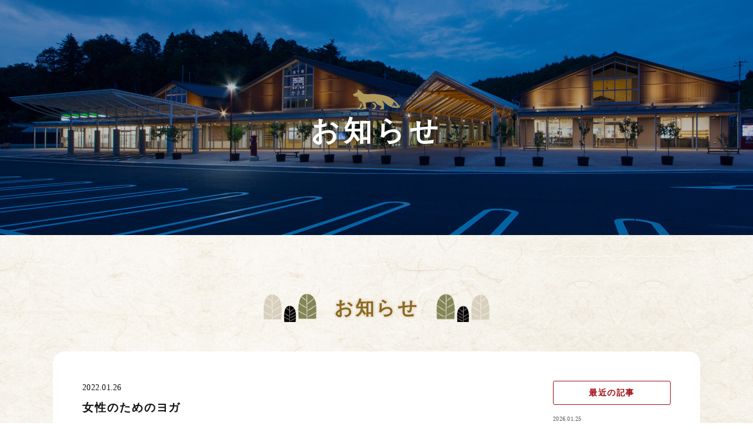

--- FILE ---
content_type: text/html; charset=UTF-8
request_url: https://m-kasama.com/mc-events/%E5%A5%B3%E6%80%A7%E3%81%AE%E3%81%9F%E3%82%81%E3%81%AE%E3%83%A8%E3%82%AC-4
body_size: 6077
content:
<!DOCTYPE html>
<html lang="ja">
<head>
<meta charset="UTF-8">
<meta name="viewport" content="width=device-width">

<meta name="format-detection" content="telephone=no">

		<!-- All in One SEO 4.1.4.2 -->
		<title>女性のためのヨガ | 道の駅かさま</title>
		<meta name="robots" content="max-image-preview:large" />
		<link rel="canonical" href="https://m-kasama.com/mc-events/%e5%a5%b3%e6%80%a7%e3%81%ae%e3%81%9f%e3%82%81%e3%81%ae%e3%83%a8%e3%82%ac-4" />
		<meta property="og:locale" content="ja_JP" />
		<meta property="og:site_name" content="道の駅かさま |" />
		<meta property="og:type" content="article" />
		<meta property="og:title" content="女性のためのヨガ | 道の駅かさま" />
		<meta property="og:url" content="https://m-kasama.com/mc-events/%e5%a5%b3%e6%80%a7%e3%81%ae%e3%81%9f%e3%82%81%e3%81%ae%e3%83%a8%e3%82%ac-4" />
		<meta property="article:published_time" content="2022-01-26T03:25:41+00:00" />
		<meta property="article:modified_time" content="2022-01-26T03:25:41+00:00" />
		<meta name="twitter:card" content="summary" />
		<meta name="twitter:domain" content="m-kasama.com" />
		<meta name="twitter:title" content="女性のためのヨガ | 道の駅かさま" />
		<script type="application/ld+json" class="aioseo-schema">
			{"@context":"https:\/\/schema.org","@graph":[{"@type":"WebSite","@id":"https:\/\/m-kasama.com\/#website","url":"https:\/\/m-kasama.com\/","name":"\u9053\u306e\u99c5\u304b\u3055\u307e","inLanguage":"ja","publisher":{"@id":"https:\/\/m-kasama.com\/#organization"}},{"@type":"Organization","@id":"https:\/\/m-kasama.com\/#organization","name":"\u9053\u306e\u99c5\u304b\u3055\u307e","url":"https:\/\/m-kasama.com\/"},{"@type":"BreadcrumbList","@id":"https:\/\/m-kasama.com\/mc-events\/%e5%a5%b3%e6%80%a7%e3%81%ae%e3%81%9f%e3%82%81%e3%81%ae%e3%83%a8%e3%82%ac-4#breadcrumblist","itemListElement":[{"@type":"ListItem","@id":"https:\/\/m-kasama.com\/#listItem","position":1,"item":{"@type":"WebPage","@id":"https:\/\/m-kasama.com\/","name":"\u30db\u30fc\u30e0","url":"https:\/\/m-kasama.com\/"}}]},{"@type":"Person","@id":"https:\/\/m-kasama.com\/author\/kasama-master#author","url":"https:\/\/m-kasama.com\/author\/kasama-master","name":"kasama-master"},{"@type":"WebPage","@id":"https:\/\/m-kasama.com\/mc-events\/%e5%a5%b3%e6%80%a7%e3%81%ae%e3%81%9f%e3%82%81%e3%81%ae%e3%83%a8%e3%82%ac-4#webpage","url":"https:\/\/m-kasama.com\/mc-events\/%e5%a5%b3%e6%80%a7%e3%81%ae%e3%81%9f%e3%82%81%e3%81%ae%e3%83%a8%e3%82%ac-4","name":"\u5973\u6027\u306e\u305f\u3081\u306e\u30e8\u30ac | \u9053\u306e\u99c5\u304b\u3055\u307e","inLanguage":"ja","isPartOf":{"@id":"https:\/\/m-kasama.com\/#website"},"breadcrumb":{"@id":"https:\/\/m-kasama.com\/mc-events\/%e5%a5%b3%e6%80%a7%e3%81%ae%e3%81%9f%e3%82%81%e3%81%ae%e3%83%a8%e3%82%ac-4#breadcrumblist"},"author":"https:\/\/m-kasama.com\/author\/kasama-master#author","creator":"https:\/\/m-kasama.com\/author\/kasama-master#author","datePublished":"2022-01-26T03:25:41+09:00","dateModified":"2022-01-26T03:25:41+09:00"}]}
		</script>
		<!-- All in One SEO -->

<link rel='dns-prefetch' href='//ajax.googleapis.com' />
<link rel='dns-prefetch' href='//cdnjs.cloudflare.com' />
<link rel='dns-prefetch' href='//fonts.googleapis.com' />
<link rel='dns-prefetch' href='//use.fontawesome.com' />
<link rel='stylesheet' id='sbi_styles-css'  href='https://m-kasama.com/cms/wp-content/plugins/instagram-feed/css/sbi-styles.min.css?ver=6.1.5' type='text/css' media='all' />
<link rel='stylesheet' id='wp-block-library-css'  href='https://m-kasama.com/cms/wp-includes/css/dist/block-library/style.min.css?ver=5.8' type='text/css' media='all' />
<link rel='stylesheet' id='dashicons-css'  href='https://m-kasama.com/cms/wp-includes/css/dashicons.min.css?ver=5.8' type='text/css' media='all' />
<link rel='stylesheet' id='my-calendar-reset-css'  href='https://m-kasama.com/cms/wp-content/plugins/my-calendar/css/reset.css?ver=5.8' type='text/css' media='all' />
<link rel='stylesheet' id='my-calendar-style-css'  href='https://m-kasama.com/cms/wp-content/plugins/my-calendar/styles/twentytwenty.css?ver=5.8' type='text/css' media='all' />
<link rel='stylesheet' id='wp-pagenavi-css'  href='https://m-kasama.com/cms/wp-content/plugins/wp-pagenavi/pagenavi-css.css?ver=2.70' type='text/css' media='all' />
<link rel='stylesheet' id='normalize-css'  href='https://m-kasama.com/cms/wp-content/themes/mk/css/normalize.css?ver=5.8' type='text/css' media='all' />
<link rel='stylesheet' id='main-css'  href='https://m-kasama.com/cms/wp-content/themes/mk/style.css?ver=5.8' type='text/css' media='all' />
<link rel='stylesheet' id='font-google-css'  href='https://fonts.googleapis.com/css2?family=Source+Sans+Pro&#038;display=swap&#038;ver=5.8' type='text/css' media='all' />
<link rel='stylesheet' id='fontawesome-css'  href='https://use.fontawesome.com/releases/v5.1.0/css/all.css?ver=5.8' type='text/css' media='all' />
<link rel='stylesheet' id='fontawesome-ani-css'  href='https://cdnjs.cloudflare.com/ajax/libs/font-awesome-animation/0.0.10/font-awesome-animation.css?ver=5.8' type='text/css' media='all' />
<link rel='stylesheet' id='animate-css'  href='https://m-kasama.com/cms/wp-content/themes/mk/js/animate.css?ver=1630911617' type='text/css' media='all' />
<link rel='stylesheet' id='lightbox-style-css'  href='https://cdnjs.cloudflare.com/ajax/libs/lightbox2/2.7.1/css/lightbox.css?ver=5.8' type='text/css' media='all' />
<link rel="alternate" type="application/json+oembed" href="https://m-kasama.com/wp-json/oembed/1.0/embed?url=https%3A%2F%2Fm-kasama.com%2Fmc-events%2F%25e5%25a5%25b3%25e6%2580%25a7%25e3%2581%25ae%25e3%2581%259f%25e3%2582%2581%25e3%2581%25ae%25e3%2583%25a8%25e3%2582%25ac-4" />
<link rel="alternate" type="text/xml+oembed" href="https://m-kasama.com/wp-json/oembed/1.0/embed?url=https%3A%2F%2Fm-kasama.com%2Fmc-events%2F%25e5%25a5%25b3%25e6%2580%25a7%25e3%2581%25ae%25e3%2581%259f%25e3%2582%2581%25e3%2581%25ae%25e3%2583%25a8%25e3%2582%25ac-4&#038;format=xml" />

<style type="text/css">
<!--
/* Styles by My Calendar - Joseph C Dolson https://www.joedolson.com/ */

.mc-main .mc_general .event-title, .mc-main .mc_general .event-title a { background: #efefef; color: #000000; }
.mc-main .mc_general .event-title a:hover, .mc-main .mc_general .event-title a:focus { background: #ffffff;}
.mc-main .mc_mc_ .event-title, .mc-main .mc_mc_ .event-title a { background: #20b1d6; color: #000000; }
.mc-main .mc_mc_ .event-title a:hover, .mc-main .mc_mc_ .event-title a:focus { background: #53e4ff;}
.mc-main .mc_mc_ .event-title, .mc-main .mc_mc_ .event-title a { background: #eaef47; color: #000000; }
.mc-main .mc_mc_ .event-title a:hover, .mc-main .mc_mc_ .event-title a:focus { background: #ffff7a;}
.mc-main {--primary-dark: #313233; --primary-light: #fff; --secondary-light: #fff; --secondary-dark: #000; --highlight-dark: #666; --highlight-light: #efefef; --category-mc_general: #efefef; --category-mc_mc_: #20b1d6; --category-mc_mc_: #eaef47; }
-->
</style><link rel="shortcut icon" href="https://m-kasama.com/cms/wp-content/themes/mk/img/common/favi/favicon.ico">
<link rel="apple-touch-icon" href="https://m-kasama.com/cms/wp-content/themes/mk/img/common/favi/apple-touch-icon.png">
<link rel="icon" type="image/png" href="https://m-kasama.com/cms/wp-content/themes/mk/img/common/favi/android-chrome-192x192.png">

</head>
<body class="page single category_">

<div class="container-main">

	<!-- header -->
	<header class="l-header">
	<div class="wrapper">
		<div class="inner">
			
<!-- Navigation -->
<div class="l-navi">
	<div class="navi-wrap">
		<div class="navi-inner">
			<div class="navi-logo">
				<h2 class="logo"><a href="https://m-kasama.com/"><img src="https://m-kasama.com/cms/wp-content/themes/mk/img/common/header-logo.svg" alt="道の駅かさま" class="img-logo svgImg"></a></h2>
			</div>
			<div class="navi-mobile-head animated fadeIn">
				<div class="navi-mobile-toggle">
					<div>
					<span></span><span></span><span></span>
					</div>
				</div>
			</div>
			<nav class="navi-global">
				<ul id="menu-gnavi" class="navi-global-menu">
					<li class="menu-item menu-home">
						<a href="https://m-kasama.com/">
						<div class="menu-icon"></div>
						<p class="menu-txt">HOME</p>
						</a>
					</li>
					<li class="menu-item menu-facility">
						<a href="https://m-kasama.com/facility">						<div class="menu-icon"></div>
						<p class="menu-txt">施設案内</p>
						</a>
					</li>
					<li class="menu-item menu-tourism">
						<a href="https://m-kasama.com/tourism">						<div class="menu-icon"></div>
						<p class="menu-txt">観光情報</p>
						</a>
					</li>
					<li class="menu-item menu-access">
						<a href="https://m-kasama.com/access">						<div class="menu-icon"></div>
						<p class="menu-txt">交通アクセス</p>
						</a>
					</li>
					<li class="menu-item menu-restaurant">
						<a href="https://m-kasama.com/restaurant">						<div class="menu-icon"></div>
						<p class="menu-txt">お食事</p>
						</a>
					</li>
					<li class="menu-item menu-shop">
						<a href="https://m-kasama.com/shop">						<div class="menu-icon"></div>
						<p class="menu-txt">お買い物</p>
						</a>
					</li>
					<li class="menu-item menu-events">
						<a href="https://m-kasama.com/events">						<div class="menu-icon"></div>
						<p class="menu-txt">イベント</p>
						</a>
					</li>
					<li class="menu-item menu-news">
						<a href="https://m-kasama.com/news">						<div class="menu-icon"></div>
						<p class="menu-txt">お知らせ</p>
						</a>
					</li>
					<li class="menu-item menu-contact">
						<a href="https://m-kasama.com/contact">						<div class="menu-icon"></div>
						<p class="menu-txt">お問合せ</p>
						</a>
					</li>
				</ul>
			</nav>
		</div>
	</div>
</div>
<!-- /Navigation -->
		</div>
	</div>
	</header>
	<!-- /header -->
	<!-- Main Visual -->
<div class="l-hero animated fadeIn">
	<div class="main-image">
		<div class="mainImg">
			<div class="wrap">
							<h2 class="pageTtl">お知らせ</h2>
						</div>
		</div>
	</div>
</div>
<!-- /Main Visual -->


<!-- Contents -->
<div class="l-contents l-equalize">
<main class="l-main">

<!-- Container -->
<section class="sect sect-post post-single">
<div class="wrapper pt-100 pb-100">
	<header class="sect-header type-1 animated fadeIn2">
		<div class="sect-header-wrap">
			<div class="wrap"><h3 class="mainTtl">お知らせ</h3></div>
		</div>
	</header>
	<div class="inner">
		<div class="unit">
		<div class="box box-main">
					<article class="post">
				<div class="postHead">
					<p class="post-date animated fadeIn2">2022.01.26</p>
										<h4 class="postTtl animated fadeIn2"> 女性のためのヨガ</h4>
				</div>
								<div class="postCont animated fadeIn2">
					

	<div id='mc_single_14_1510-single-' class='mc-mc_single_1510 single-event mc_general past-event mc_primary_general vevent mc_rel_general'>
	<span class="summary screen-reader-text">女性のためのヨガ</span>
	<div id='mc_single_14_1510-single-details-' class='details no-image' role='alert' aria-labelledby='mc_1510-title-' itemscope itemtype='http://schema.org/Event'>
	<meta itemprop='name' content='女性のためのヨガ' />

	
	<div class='time-block'>
		<p><span class='mc-event-date dtstart' itemprop='startDate' title='2022-01-14T00:00:00+09:00' content='2022-01-14T00:00:00+09:00'>2022年1月14日</span> <span class='event-time'>終日</span></p><meta itemprop='startDate' content='2022-01-14T00:00:00' /><meta itemprop='endDate' content='2022-01-14T23:59:59'/><meta itemprop="duration" content="PD1TH0M0"/>
	</div>
	
	<p>
		<a href='https://m-kasama.com/topics/p-0614' class='single-link url' aria-describedby='mc_1510-title-'>詳細</a>
	</p>
		<p class='view-full'><a href='https://m-kasama.com/events'>カレンダーを表示</a></p>
	</div><!--end .details-->
	</div>
				</div>
			</article>
							<!-- Pagelink -->
			<div class="nextprev animated fadeZoom">
			<span class="link-prev">
							</span>
			<span class="link-category">
				<a href="https://m-kasama.com/news">一 覧</a>
			</span>
			<span class="link-next">
							</span>
			</div>
			<!-- /Pagelink -->
				</div>
		<div class="box box-side">
			<!-- Sidebar -->
<div class="l-sidebar">
	<div class="l-sidebar-wrap">
		<div class="sidebar-unit sidebar-news">
			<div class="sideTtl">
				<h5>最近の記事</h5>
			</div>
			<div class="sideCont">
				<ul class="postList">
									<li id="post-5846" class="post-5846 post type-post status-publish format-standard has-post-thumbnail hentry category-topics">
						<p class="postDate txt-size-08 mod-w-full mb-5">2026.01.25</p>
						<h5 class="postTtl"><a href="https://m-kasama.com/topics/p-05846">2/11『笠間焼ひな人形つくりワークショップ』を実施します</a></h5>
					</li>
									<li id="post-5850" class="post-5850 post type-post status-publish format-standard has-post-thumbnail hentry category-topics category-special">
						<p class="postDate txt-size-08 mod-w-full mb-5">2026.01.19</p>
						<h5 class="postTtl"><a href="https://m-kasama.com/topics/p-05850">【ふるさと納税返礼品】中華蕎麦とみ田×笠間焼</a></h5>
					</li>
									<li id="post-5781" class="post-5781 post type-post status-publish format-standard has-post-thumbnail hentry category-event category-topics">
						<p class="postDate txt-size-08 mod-w-full mb-5">2026.01.19</p>
						<h5 class="postTtl"><a href="https://m-kasama.com/topics/p-05781">【イベント】1/24・25『あったかグルメフェア』を開催します</a></h5>
					</li>
									<li id="post-5840" class="post-5840 post type-post status-publish format-standard has-post-thumbnail hentry category-event category-topics">
						<p class="postDate txt-size-08 mod-w-full mb-5">2026.01.11</p>
						<h5 class="postTtl"><a href="https://m-kasama.com/topics/p-05840">3月14日（土）開催　リサイクルマーケット出店者を募集します</a></h5>
					</li>
									<li id="post-5830" class="post-5830 post type-post status-publish format-standard has-post-thumbnail hentry category-event category-topics">
						<p class="postDate txt-size-08 mod-w-full mb-5">2026.01.09</p>
						<h5 class="postTtl"><a href="https://m-kasama.com/topics/p-05830">1/31（土）・2/1（日）リフティングパフォーマンス公演</a></h5>
					</li>
								</ul>
							</div>
		</div>
		<div class="sidebar-unit sidebar-news">
			<div class="sideTtl">
				<h5>カテゴリー</h5>
			</div>
			<div class="sideCont">
				<p class="cat-txt"><a href="https://m-kasama.com/topics">お知らせ</a></p>
				<p class="cat-txt"><a href="https://m-kasama.com/event">イベント</a></p>
			</div>
		</div>
		<div class="sidebar-unit sidebar-cal">
			<div class="sideCont">
				<table id="wp-calendar" class="wp-calendar-table">
	<caption>2026年1月</caption>
	<thead>
	<tr>
		<th scope="col" title="月曜日">月</th>
		<th scope="col" title="火曜日">火</th>
		<th scope="col" title="水曜日">水</th>
		<th scope="col" title="木曜日">木</th>
		<th scope="col" title="金曜日">金</th>
		<th scope="col" title="土曜日">土</th>
		<th scope="col" title="日曜日">日</th>
	</tr>
	</thead>
	<tbody>
	<tr>
		<td colspan="3" class="pad">&nbsp;</td><td>1</td><td>2</td><td><a href="https://m-kasama.com/date/2026/01/03" aria-label="2026年1月3日 に投稿を公開">3</a></td><td>4</td>
	</tr>
	<tr>
		<td><a href="https://m-kasama.com/date/2026/01/05" aria-label="2026年1月5日 に投稿を公開">5</a></td><td>6</td><td>7</td><td><a href="https://m-kasama.com/date/2026/01/08" aria-label="2026年1月8日 に投稿を公開">8</a></td><td><a href="https://m-kasama.com/date/2026/01/09" aria-label="2026年1月9日 に投稿を公開">9</a></td><td>10</td><td><a href="https://m-kasama.com/date/2026/01/11" aria-label="2026年1月11日 に投稿を公開">11</a></td>
	</tr>
	<tr>
		<td>12</td><td>13</td><td>14</td><td>15</td><td>16</td><td>17</td><td>18</td>
	</tr>
	<tr>
		<td><a href="https://m-kasama.com/date/2026/01/19" aria-label="2026年1月19日 に投稿を公開">19</a></td><td>20</td><td>21</td><td>22</td><td>23</td><td>24</td><td><a href="https://m-kasama.com/date/2026/01/25" aria-label="2026年1月25日 に投稿を公開">25</a></td>
	</tr>
	<tr>
		<td id="today">26</td><td>27</td><td>28</td><td>29</td><td>30</td><td>31</td>
		<td class="pad" colspan="1">&nbsp;</td>
	</tr>
	</tbody>
	</table><nav aria-label="前と次の月" class="wp-calendar-nav">
		<span class="wp-calendar-nav-prev"><a href="https://m-kasama.com/date/2025/12">&laquo; 12月</a></span>
		<span class="pad">&nbsp;</span>
		<span class="wp-calendar-nav-next">&nbsp;</span>
	</nav>			</div>
		</div>
	</div>
</div>
<!-- /Sidebar -->
		</div>
		</div>
	</div>
</div>
</section>
<!-- /Container -->

</main>
</div>
<!-- /Contents -->

<div id="pagetop"><a href="#" data-scroll><span class="arrow">↑</span></a></div>
<div id="contactform"><a href="https://m-kasama.com/contact"><i class="far fa-envelope"></i></a></div>

<!-- footer -->
<footer class="l-footer">
<div class="wrapper footer-bg-1">
	<div class="inner">
		<div class="unit unit-footer-top">
			<div class="area area-navi">
				<div class="box box-cate animated fadeIn">
					<h3 class="ttl-cate"><a href="https://m-kasama.com/facility">施設情報</a></h3>
					<ul class="list-cate">
						<li><a href="https://m-kasama.com/facility#c01">館内マップ</a></li>
						<li><a href="https://m-kasama.com/facility#c02">施設一覧</a></li>
						<li><a href="https://m-kasama.com/facility#c03">営業時間</a></li>
						<li><a href="https://m-kasama.com/facility#c04">サービス一覧</a></li>
						<li><a href="https://m-kasama.com/facility#c05">トイレ情報</a></li>
					</ul>
				</div>
				<div class="box box-cate animated fadeIn">
					<h3 class="ttl-cate"><a href="https://m-kasama.com/tourism">観光情報</a></h3>
					<ul class="list-cate">
						<li><a href="https://m-kasama.com/tourism#c01">おすすめスポット</a></li>
					</ul>
				</div>
				<div class="box box-cate animated fadeIn">
					<h3 class="ttl-cate"><a href="https://m-kasama.com/restaurant">お食事</a></h3>
					<ul class="list-cate">
						<li><a href="https://m-kasama.com/restaurant#c05">楽栗 La Kuri</a></li>
						<li><a href="https://m-kasama.com/restaurant#c04">GELATERIA COWCOW</a></li>
						<li><a href="https://m-kasama.com/restaurant#c01">kasama farm’s</a></li>
						<li><a href="https://m-kasama.com/restaurant#c03">活龍</a></li>
						<li><a href="https://m-kasama.com/restaurant#c02">常陸乃國 かぐや姫</a></li>
					</ul>
				</div>
				<div class="box box-cate animated fadeIn">
					<h3 class="ttl-cate"><a href="https://m-kasama.com/shop">お買い物</a></h3>
					<ul class="list-cate">
						<li><a href="https://m-kasama.com/shop#c01">直売所 みどりの風</a></li>
						<li><a href="https://m-kasama.com/shop#c03">Family Mart</a></li>
					</ul>
				</div>
				<div class="box box-cate animated fadeIn">
					<h3 class="ttl-cate"><a href="https://m-kasama.com/news">お知らせ</a></h3>
					<ul class="list-cate">
						<li><a href="https://m-kasama.com/events">イベントカレンダー</a></li>
						<li><a href="https://m-kasama.com/news">最新情報</a></li>
					</ul>
				</div>
				<div class="box box-cate animated fadeIn">
					<h3 class="ttl-cate nolink">その他</h3>
					<ul class="list-cate">
						<li><a href="https://m-kasama.com/access">交通アクセス</a></li>
						<li><a href="https://m-kasama.com/contact">お問合せフォーム</a></li>
					</ul>
				</div>
			</div>
		</div>
	</div>
</div>
<div class="wrapper footer-bg-2">
	<div class="inner">
		<div class="unit unit-footer-btm">
			<div class="area area-txt animated fadeIn">
				<div class="box box-txt">
					<h2 class="name">株式会社 道の駅笠間</h2>
					<p class="address">〒309-1621 茨城県笠間市手越22番地1<br> TEL 0296-71-5355　FAX 0296-72-2227</p>
				</div>
				<div class="box box-sns">
					<ul class="list-other">
						<li><a href="https://m-kasama.com/sitemap">サイトマップ</a></li>
						<li><a href="https://m-kasama.com/privacy-policy">プライバシーポリシー</a></li>
					</ul>
					<ul class="list-sns">
						<li><a href="https://twitter.com/d4izx77wqjiq1kb" target="blank"><i class="fab fa-twitter"></i></a></li>
						<li><a href="https://www.instagram.com/michinoeki_kasama/" target="blank"><i class="fab fa-instagram"></i></a></li>
						<li><a href="https://ja-jp.facebook.com/michinoekikasama/" target="blank"><i class="fab fa-facebook-f"></i></a></li>
					</ul>
				</div>
				<div class="box box-copyright">
					<p><span class="cr-mark">©</span><span class="cr-name">2026 道の駅かさま</span></p>
				</div>
			</div>
			<div class="area area-bannar animated fadeIn">
				<div class="box box-bannar">
					<ul class="list-bannar">
						<li><a href="https://www.city.kasama.lg.jp/" target="_blank"><img src="https://m-kasama.com/cms/wp-content/themes/mk/img/common/footer-ban-01.jpg" alt="笠間市" class="img-bannar"></a></li>
						<!-- <li><a href="#" target="_blank"><img src="https://m-kasama.com/cms/wp-content/themes/mk/img/common/footer-ban-00.jpg" alt="バナー" class="img-bannar"></a></li>
						<li><a href="#" target="_blank"><img src="https://m-kasama.com/cms/wp-content/themes/mk/img/common/footer-ban-00.jpg" alt="バナー" class="img-bannar"></a></li>
						<li><a href="#" target="_blank"><img src="https://m-kasama.com/cms/wp-content/themes/mk/img/common/footer-ban-00.jpg" alt="バナー" class="img-bannar"></a></li>-->
					</ul>
				</div>
			</div>
			<div class="area area-midori animated fadeIn">
				<div class="box box-txt">
					<h2 class="name">直売所　みどりの風</h2>
					<p class="address">（農作物・お土産など販売品に関するお問い合せ）<br>TEL 0296-71-8831</p>
				</div>
			</div>
		</div>
	</div>
</div>
</footer>
<!-- /footer -->

</div>
<!-- Instagram Feed JS -->
<script type="text/javascript">
var sbiajaxurl = "https://m-kasama.com/cms/wp-admin/admin-ajax.php";
</script>
<script type='text/javascript' src='https://ajax.googleapis.com/ajax/libs/jquery/3.4.1/jquery.min.js?ver=5.8' id='jquery-js'></script>
<script type='text/javascript' src='https://m-kasama.com/cms/wp-content/themes/mk/js/responsive-nav.js?ver=1631286665' id='gnavi-js'></script>
<script type='text/javascript' src='https://m-kasama.com/cms/wp-content/themes/mk/js/smooth-scroll.js?ver=1631093785' id='scroll-js'></script>
<script type='text/javascript' src='https://m-kasama.com/cms/wp-content/themes/mk/js/inview.min.js?ver=1630911617' id='inview-js'></script>
<script type='text/javascript' src='https://m-kasama.com/cms/wp-content/themes/mk/js/iv-option.js?ver=1630911617' id='inview-move-js'></script>
<script type='text/javascript' src='https://m-kasama.com/cms/wp-content/themes/mk/js/deSVG.js?ver=1631083377' id='deSVG-js'></script>
<script type='text/javascript' src='https://cdnjs.cloudflare.com/ajax/libs/object-fit-images/3.2.3/ofi.js?ver=5.8' id='ofi-js'></script>
<script type='text/javascript' src='https://cdnjs.cloudflare.com/ajax/libs/lightbox2/2.7.1/js/lightbox.min.js?ver=5.8' id='lightbox-js-js'></script>
<script type='text/javascript' src='https://m-kasama.com/cms/wp-includes/js/wp-embed.min.js?ver=5.8' id='wp-embed-js'></script>
<script type='text/javascript' id='mc.list-js-extra'>
/* <![CDATA[ */
var mclist = {"list":"true"};
/* ]]> */
</script>
<script type='text/javascript' src='https://m-kasama.com/cms/wp-content/plugins/my-calendar/js/mc-list.js?ver=5.8' id='mc.list-js'></script>
<script type='text/javascript' id='mc.mini-js-extra'>
/* <![CDATA[ */
var mcmini = {"mini":"true"};
/* ]]> */
</script>
<script type='text/javascript' src='https://m-kasama.com/cms/wp-content/plugins/my-calendar/js/mc-mini.js?ver=5.8' id='mc.mini-js'></script>
<script type='text/javascript' id='mc.ajax-js-extra'>
/* <![CDATA[ */
var mcAjax = {"ajax":"true"};
/* ]]> */
</script>
<script type='text/javascript' src='https://m-kasama.com/cms/wp-content/plugins/my-calendar/js/mc-ajax.js?ver=5.8' id='mc.ajax-js'></script>
<script type='text/javascript' id='mc.mcjs-js-extra'>
/* <![CDATA[ */
var my_calendar = {"newWindow":"\u65b0\u3057\u3044\u30bf\u30d6\u3067\u958b\u304f"};
/* ]]> */
</script>
<script type='text/javascript' src='https://m-kasama.com/cms/wp-content/plugins/my-calendar/js/mcjs.js?ver=5.8' id='mc.mcjs-js'></script>
<script>objectFitImages();</script>
</body>
</html>


--- FILE ---
content_type: text/css
request_url: https://m-kasama.com/cms/wp-content/themes/mk/style.css?ver=5.8
body_size: 21417
content:
@charset "UTF-8";
/*
Theme Name: CMS
Description: オリジナルテンプレート
Author: サイト管理者
Version: 1.0.0
*/
/****************************************
	General Setting
*****************************************/
html, body, div, span, object, iframe, h1, h2, h3, h4, h5, h6, p, blockquote, pre, abbr, address, cite, code, del, dfn, em, img, ins, kbd, q, samp, small, strong, sub, sup, var, b, i, dl, dt, dd, ol, ul, li, fieldset, form, label, legend, table, caption, tbody, tfoot, thead, tr, th, td, article, aside, canvas, details, figcaption, figure, main, footer, header, hgroup, menu, nav, section, summary, time, mark, audio, video {
  margin: 0;
  padding: 0;
  border: 0;
  outline: 0;
  line-height: 1;
  vertical-align: baseline;
  background: transparent;
}

html {
  font-size: 62.5%;
}

body {
  background: url("./img/common/bg.jpg") repeat 0 0 #FFF;
  color: #111;
  font-size: 16px;
  font-size: 1.6rem;
  font-style: normal;
  font-family: "Noto Serif JP", "游明朝", YuMincho, "Hiragino Mincho ProN W3", "ヒラギノ明朝 ProN W3", "Hiragino Mincho ProN", "HG明朝E", "ＭＳ Ｐ明朝", "ＭＳ 明朝", serif, "Font Awesome 5 Free";
  -webkit-font-smoothing: antialiased;
  -moz-osx-font-smoothing: grayscale;
  display: -webkit-box;
  display: -ms-flexbox;
  display: flex;
  -webkit-box-orient: vertical;
  -webkit-box-direction: normal;
      -ms-flex-direction: column;
          flex-direction: column;
  min-height: 100vh;
}

/*----------------------------------------
	Width (基本幅)
----------------------------------------*/
@media only screen and (max-width: 1200px) {
  .l-header, .l-hero, .l-footer, .container-main {
    min-width: 1200px;
    max-width: 100%;
  }
}
@media only screen and (max-width: 896px) {
  .l-header, .l-hero, .l-footer, .container-main {
    min-width: 100%;
  }
}
/****************************************
	Typography (TEXT)
*****************************************/
h1, h2, h3, h4, h5, h6, p, a, li, dt, dd, address, blockquote {
  font-weight: normal;
  font-size: 1.6rem;
  line-height: 1.75;
  letter-spacing: 0.25px;
  word-wrap: break-word;
  -webkit-font-kerning: auto;
          font-kerning: auto;
  -webkit-font-variant-ligatures: none;
          font-variant-ligatures: none;
}

p {
  /*text-align: justify;
  text-justify: inter-ideograph;*/
}

.txt-bold {
  font-weight: bold;
}

.txt-line-und {
  text-decoration: underline;
}

.txt-line-ove {
  text-decoration: overline;
}

.txt-line-thr {
  text-decoration: line-through;
}

::-moz-selection {
  background: rgba(0, 0, 0, 0.1);
  text-shadow: none;
}

::selection {
  background: rgba(0, 0, 0, 0.1);
  text-shadow: none;
}

h1, h2, h3, h4, h5, h6, p, dl, ul, ol, a, address {
  -ms-transform: rotate(0.028deg);
}

/****************************************
	Link
*****************************************/
a {
  color: #a10d15;
  text-decoration: none;
  -webkit-transition: all 0.3s;
  transition: all 0.3s;
  font-size: 1em;
  line-height: 1.75;
}

a:hover {
  color: #111;
}

a:active,
a:hover {
  outline-width: 0;
}

.no-call {
  cursor: default;
}

.no-call:hover {
  text-decoration: none;
}

/****************************************
	List
*****************************************/
ul, ol {
  list-style: none;
  width: 100%;
}
ul li, ol li {
  line-height: 1;
  width: 100%;
}

/****************************************
	Image
*****************************************/
img {
  width: auto;
  max-width: 100%;
  height: auto;
}

a img {
  -webkit-transition: all 0.3s;
  transition: all 0.3s;
}
a:hover img {
  opacity: 0.75;
}

.inclImg {
  display: block;
  line-height: 0;
}
.inclImg.inv:hover img {
  opacity: 1;
}

/****************************************
	Layout
*****************************************/
header, main, footer, nav, section, article, div, ul, ol, li, dl, dt, dd, figure, figcaption, a {
  display: -webkit-box;
  display: -ms-flexbox;
  display: flex;
  -ms-flex-wrap: wrap;
      flex-wrap: wrap;
  -webkit-box-align: start;
      -ms-flex-align: start;
          align-items: flex-start;
  -ms-flex-line-pack: start;
      align-content: flex-start;
  -webkit-box-pack: start;
      -ms-flex-pack: start;
          justify-content: flex-start;
}

header, main, footer, nav, section, article, div, ul, ol, li, dl, dt, dd, figure, figcaption, a {
  -webkit-box-sizing: border-box;
          box-sizing: border-box;
}

.l-contents, .l-header, .l-main, .l-sidebar, .l-footer, .l-hero, .l-navi {
  width: 100%;
  height: auto;
}

.l-contents-wrap {
  width: 1100px;
  margin: 0 auto;
}

.l-main {
  -webkit-box-flex: 1;
      -ms-flex-positive: 1;
          flex-grow: 1;
}

.l-sidebar {
  width: auto;
}

.l-hero {
  max-width: 100%;
}

.l-navi {
  max-width: 100%;
}

.wrapper, .inner, .area, .unit, .box, .item {
  width: 100%;
  height: auto;
}

.wrapper {
  max-width: 100%;
}

.inner {
  max-width: 1100px;
  margin: 0 auto;
}
.inner.inner-full {
  max-width: 100%;
}

.area {
  max-width: 100%;
}

.unit {
  max-width: 100%;
}

.box {
  max-width: 100%;
}

.item {
  max-width: 100%;
}

.animated {
  opacity: 0;
  /*-webkit-animation-duration: 0.75s !important;
  animation-duration: 0.75s !important;*/
}

.sp {
  display: none;
}

.mt-50 {
  margin-top: 50px;
}

.mt-100 {
  margin-top: 100px;
}

.mt-150 {
  margin-top: 150px;
}

.mb-30 {
  margin-bottom: 30px;
}

.mb-50 {
  margin-bottom: 50px;
}

.mb-100 {
  margin-bottom: 100px;
}

.mb-150 {
  margin-bottom: 150px;
}

.pt-50 {
  padding-top: 50px;
}

.pt-100 {
  padding-top: 100px;
}

.pt-150 {
  padding-top: 150px;
}

.pb-50 {
  padding-bottom: 50px;
}

.pb-100 {
  padding-bottom: 100px;
}

.pb-150 {
  padding-bottom: 150px;
}

@media only screen and (max-width: 896px) {
  .inner {
    max-width: 100%;
    padding: 0 10px;
  }
  .pc {
    display: none;
  }
  .sp {
    display: -webkit-box;
    display: -ms-flexbox;
    display: flex;
  }
  .mt-50 {
    margin-top: 25px;
  }
  .mt-100 {
    margin-top: 50px;
  }
  .mt-150 {
    margin-top: 75px;
  }
  .mb-30 {
    margin-bottom: 15px;
  }

  .mb-50 {
    margin-bottom: 25px;
  }
  .mb-100 {
    margin-bottom: 50px;
  }
  .mb-150 {
    margin-bottom: 75px;
  }
  .pt-50 {
    padding-top: 25px;
  }
  .pt-100 {
    padding-top: 50px;
  }
  .pt-150 {
    padding-top: 75px;
  }
  .pb-50 {
    padding-bottom: 25px;
  }
  .pb-100 {
    padding-bottom: 50px;
  }
  .pb-150 {
    padding-bottom: 75px;
  }
}
/****************************************
	Loading
*****************************************/
.container-main {
  width: 100%;
}

/****************************************
	Header
*****************************************/
.l-header {
  width: 100%;
  position: fixed;
  top: 0;
  left: 0;
  background-color: #a10d15;
  -webkit-transition: all 0.3s;
  transition: all 0.3s;
  opacity: 0;
  z-index: -1;
}
.l-header > .wrapper > .inner {
  max-width: 100%;
  padding: 0 50px;
  height: auto;
}

.is-show .l-header {
  opacity: 1;
  z-index: 1000;
  -webkit-transform: translateY(0px);
          transform: translateY(0px);
}

.home .l-header {
  position: absolute;
  bottom: 0;
  top: auto;
  /*background-color: rgba(175,153,90,0.15);*/
  background-color: rgba(209, 197, 165, 0.95);
  opacity: 1;
  z-index: 1000;
}

.home.is-show .l-header {
  position: fixed;
  top: 0;
  bottom: auto;
  background-color: #a10d15;
}

@media only screen and (max-width: 896px) {
  .l-header {
    background-color: #FFF;
    z-index: 1000;
    opacity: 1;
  }
  .l-header > .wrapper > .inner {
    padding: 0;
  }
  .is-show .l-header {
    background-color: #FFF;
  }
  .home .l-header {
    position: fixed;
    top: 0;
    bottom: auto;
    background-color: #FFF;
  }
  .home.is-show .l-header {
    background-color: #FFF;
  }
}
/****************************************
	Navigation / .globalNav
*****************************************/
.l-navi {
  width: 100%;
  height: auto;
  margin: 0 auto;
  z-index: 9999;
}
.l-navi .navi-wrap {
  width: 100%;
}
.l-navi .navi-wrap .navi-inner {
  width: 100%;
  height: 110px;
  -webkit-box-pack: justify;
      -ms-flex-pack: justify;
          justify-content: space-between;
}
.l-navi .navi-wrap .navi-inner .navi-logo {
  width: 91px;
  height: 100%;
}
.l-navi .navi-wrap .navi-inner .navi-logo .logo {
  width: 100%;
  height: 100%;
}
.l-navi .navi-wrap .navi-inner .navi-logo .logo a {
  width: 100%;
  height: 100%;
  padding: 0 15px;
  -ms-flex-line-pack: center;
      align-content: center;
  -webkit-box-align: center;
      -ms-flex-align: center;
          align-items: center;
  background-color: #FFF;
}
.l-navi .navi-wrap .navi-inner .navi-logo .logo a .img-logo {
  width: 61px;
  height: auto;
  opacity: 1;
}
.l-navi .navi-wrap .navi-inner .navi-logo .logo a .img-logo path, .l-navi .navi-wrap .navi-inner .navi-logo .logo a .img-logo polygon {
  -webkit-transition: all 0.3s;
  transition: all 0.3s;
}
.l-navi .navi-wrap .navi-inner .navi-logo .logo a:hover {
  background-color: #a10d15;
}
.l-navi .navi-wrap .navi-inner .navi-logo .logo a:hover .img-logo path, .l-navi .navi-wrap .navi-inner .navi-logo .logo a:hover .img-logo polygon {
  color: #FFF;
  fill: #FFF;
}
.l-navi .navi-wrap .navi-inner .navi-global {
  width: 850px;
  height: 100%;
}
.l-navi .navi-wrap .navi-inner .navi-global .navi-global-menu {
  width: 100%;
  height: 100%;
  -webkit-box-pack: end;
      -ms-flex-pack: end;
          justify-content: flex-end;
}
.l-navi .navi-wrap .navi-inner .navi-global .navi-global-menu > li {
  width: 11.111111%;
  height: 100%;
}
.l-navi .navi-wrap .navi-inner .navi-global .navi-global-menu > li > a {
  width: 100%;
  height: 100%;
  padding: 10px 5px;
  -ms-flex-line-pack: center;
      align-content: center;
  -webkit-box-align: center;
      -ms-flex-align: center;
          align-items: center;
  -webkit-box-pack: center;
      -ms-flex-pack: center;
          justify-content: center;
}
.l-navi .navi-wrap .navi-inner .navi-global .navi-global-menu > li > a .menu-icon {
  width: 50px;
  height: 50px;
  margin: 0 auto 10px;
  position: relative;
  z-index: 1;
}
.l-navi .navi-wrap .navi-inner .navi-global .navi-global-menu > li > a .menu-icon::before, .l-navi .navi-wrap .navi-inner .navi-global .navi-global-menu > li > a .menu-icon::after {
  content: "";
  display: block;
  position: absolute;
  left: 0;
  top: 0;
  width: 100%;
  height: 100%;
  background-psition: center center;
  background-repeat: no-repeat;
  background-size: contain;
  -webkit-transition: all 0.3s;
  transition: all 0.3s;
}
.l-navi .navi-wrap .navi-inner .navi-global .navi-global-menu > li > a .menu-txt {
  width: 100%;
  color: #FFF;
  text-align: center;
  font-size: 0.8em;
  font-weight: bold;
  line-height: 1.35;
  -webkit-transition: all 0.3s;
  transition: all 0.3s;
}
.l-navi .navi-wrap .navi-inner .navi-global .navi-global-menu > li > a:hover {
  background-color: #af985a;
}
.l-navi .navi-wrap .navi-inner .navi-global .navi-global-menu > li > a:hover .menu-txt {
  color: #FFF;
}

.l-navi .navi-wrap .navi-inner .navi-global .navi-global-menu > li.menu-home > a .menu-icon::before {
  background-image: url("./img/common/navi/header-menu-icon-01w.png");
}

.l-navi .navi-wrap .navi-inner .navi-global .navi-global-menu > li.menu-facility > a .menu-icon::before {
  background-image: url("./img/common/navi/header-menu-icon-02w.png");
}

.l-navi .navi-wrap .navi-inner .navi-global .navi-global-menu > li.menu-tourism > a .menu-icon::before {
  background-image: url("./img/common/navi/header-menu-icon-03w.png");
}

.l-navi .navi-wrap .navi-inner .navi-global .navi-global-menu > li.menu-access > a .menu-icon::before {
  background-image: url("./img/common/navi/header-menu-icon-04w.png");
}

.l-navi .navi-wrap .navi-inner .navi-global .navi-global-menu > li.menu-restaurant > a .menu-icon::before {
  background-image: url("./img/common/navi/header-menu-icon-05w.png");
}

.l-navi .navi-wrap .navi-inner .navi-global .navi-global-menu > li.menu-shop > a .menu-icon::before {
  background-image: url("./img/common/navi/header-menu-icon-06w.png");
}

.l-navi .navi-wrap .navi-inner .navi-global .navi-global-menu > li.menu-events > a .menu-icon::before {
  background-image: url("./img/common/navi/header-menu-icon-07w.png");
}

.l-navi .navi-wrap .navi-inner .navi-global .navi-global-menu > li.menu-news > a .menu-icon::before {
  background-image: url("./img/common/navi/header-menu-icon-08w.png");
}

.l-navi .navi-wrap .navi-inner .navi-global .navi-global-menu > li.menu-contact > a .menu-icon::before {
  background-image: url("./img/common/navi/header-menu-icon-09w.png");
}

.home .l-navi .navi-wrap .navi-inner .navi-logo .logo a {
  background: none;
}
.home .l-navi .navi-wrap .navi-inner .navi-logo .logo a:hover {
  background: none;
}
.home .l-navi .navi-wrap .navi-inner .navi-logo .logo a:hover .img-logo path, .home .l-navi .navi-wrap .navi-inner .navi-logo .logo a:hover .img-logo polygon {
  color: #a10d15;
  fill: #a10d15;
}
.home .l-navi .navi-wrap .navi-inner .navi-global .navi-global-menu > li > a .menu-txt {
  color: #111;
}
.home .l-navi .navi-wrap .navi-inner .navi-global .navi-global-menu > li > a:hover .menu-txt {
  color: #FFF;
}
.home .l-navi .navi-wrap .navi-inner .navi-global .navi-global-menu > li.menu-home > a {
  background-color: #a10d15;
}
.home .l-navi .navi-wrap .navi-inner .navi-global .navi-global-menu > li.menu-home > a .menu-icon::before {
  background-image: url("./img/common/navi/header-menu-icon-01w.png");
}
.home .l-navi .navi-wrap .navi-inner .navi-global .navi-global-menu > li.menu-home > a .menu-txt {
  color: #FFF;
}
.home .l-navi .navi-wrap .navi-inner .navi-global .navi-global-menu > li.menu-home > a:hover {
  background-color: #af985a;
}
.home .l-navi .navi-wrap .navi-inner .navi-global .navi-global-menu > li.menu-facility > a .menu-icon::before {
  background-image: url("./img/common/navi/header-menu-icon-02.png");
}
.home .l-navi .navi-wrap .navi-inner .navi-global .navi-global-menu > li.menu-facility > a:hover .menu-icon::before {
  background-image: url("./img/common/navi/header-menu-icon-02w.png");
}
.home .l-navi .navi-wrap .navi-inner .navi-global .navi-global-menu > li.menu-tourism > a .menu-icon::before {
  background-image: url("./img/common/navi/header-menu-icon-03.png");
}
.home .l-navi .navi-wrap .navi-inner .navi-global .navi-global-menu > li.menu-tourism > a:hover .menu-icon::before {
  background-image: url("./img/common/navi/header-menu-icon-03w.png");
}
.home .l-navi .navi-wrap .navi-inner .navi-global .navi-global-menu > li.menu-access > a .menu-icon::before {
  background-image: url("./img/common/navi/header-menu-icon-04.png");
}
.home .l-navi .navi-wrap .navi-inner .navi-global .navi-global-menu > li.menu-access > a:hover .menu-icon::before {
  background-image: url("./img/common/navi/header-menu-icon-04w.png");
}
.home .l-navi .navi-wrap .navi-inner .navi-global .navi-global-menu > li.menu-restaurant > a .menu-icon::before {
  background-image: url("./img/common/navi/header-menu-icon-05.png");
}
.home .l-navi .navi-wrap .navi-inner .navi-global .navi-global-menu > li.menu-restaurant > a:hover .menu-icon::before {
  background-image: url("./img/common/navi/header-menu-icon-05w.png");
}
.home .l-navi .navi-wrap .navi-inner .navi-global .navi-global-menu > li.menu-shop > a .menu-icon::before {
  background-image: url("./img/common/navi/header-menu-icon-06.png");
}
.home .l-navi .navi-wrap .navi-inner .navi-global .navi-global-menu > li.menu-shop > a:hover .menu-icon::before {
  background-image: url("./img/common/navi/header-menu-icon-06w.png");
}
.home .l-navi .navi-wrap .navi-inner .navi-global .navi-global-menu > li.menu-events > a .menu-icon::before {
  background-image: url("./img/common/navi/header-menu-icon-07.png");
}
.home .l-navi .navi-wrap .navi-inner .navi-global .navi-global-menu > li.menu-events > a:hover .menu-icon::before {
  background-image: url("./img/common/navi/header-menu-icon-07w.png");
}
.home .l-navi .navi-wrap .navi-inner .navi-global .navi-global-menu > li.menu-news > a .menu-icon::before {
  background-image: url("./img/common/navi/header-menu-icon-08.png");
}
.home .l-navi .navi-wrap .navi-inner .navi-global .navi-global-menu > li.menu-news > a:hover .menu-icon::before {
  background-image: url("./img/common/navi/header-menu-icon-08w.png");
}
.home .l-navi .navi-wrap .navi-inner .navi-global .navi-global-menu > li.menu-contact > a .menu-icon::before {
  background-image: url("./img/common/navi/header-menu-icon-09.png");
}
.home .l-navi .navi-wrap .navi-inner .navi-global .navi-global-menu > li.menu-contact > a:hover .menu-icon::before {
  background-image: url("./img/common/navi/header-menu-icon-09w.png");
}

.parent_facility .l-navi .navi-wrap .navi-inner .navi-global .navi-global-menu > li.menu-facility > a {
  background-color: #FFF;
}
.parent_facility .l-navi .navi-wrap .navi-inner .navi-global .navi-global-menu > li.menu-facility > a .menu-icon::before {
  background-image: url("./img/common/navi/header-menu-icon-02r.png");
}
.parent_facility .l-navi .navi-wrap .navi-inner .navi-global .navi-global-menu > li.menu-facility > a .menu-txt {
  color: #a10d15;
}
.parent_facility .l-navi .navi-wrap .navi-inner .navi-global .navi-global-menu > li.menu-facility > a:hover {
  background-color: #af985a;
}
.parent_facility .l-navi .navi-wrap .navi-inner .navi-global .navi-global-menu > li.menu-facility > a:hover .menu-icon::before {
  background-image: url("./img/common/navi/header-menu-icon-02w.png");
}
.parent_facility .l-navi .navi-wrap .navi-inner .navi-global .navi-global-menu > li.menu-facility > a:hover .menu-txt {
  color: #FFF;
}

.parent_facility .l-navi .navi-wrap .navi-inner .navi-global .navi-global-menu > li.menu-facility > a {
  background-color: #FFF;
}
.parent_facility .l-navi .navi-wrap .navi-inner .navi-global .navi-global-menu > li.menu-facility > a .menu-icon::before {
  background-image: url("./img/common/navi/header-menu-icon-02r.png");
}
.parent_facility .l-navi .navi-wrap .navi-inner .navi-global .navi-global-menu > li.menu-facility > a .menu-txt {
  color: #a10d15;
}
.parent_facility .l-navi .navi-wrap .navi-inner .navi-global .navi-global-menu > li.menu-facility > a:hover {
  background-color: #af985a;
}
.parent_facility .l-navi .navi-wrap .navi-inner .navi-global .navi-global-menu > li.menu-facility > a:hover .menu-icon::before {
  background-image: url("./img/common/navi/header-menu-icon-02w.png");
}
.parent_facility .l-navi .navi-wrap .navi-inner .navi-global .navi-global-menu > li.menu-facility > a:hover .menu-txt {
  color: #FFF;
}

.parent_tourism .l-navi .navi-wrap .navi-inner .navi-global .navi-global-menu > li.menu-tourism > a {
  background-color: #FFF;
}
.parent_tourism .l-navi .navi-wrap .navi-inner .navi-global .navi-global-menu > li.menu-tourism > a .menu-icon::before {
  background-image: url("./img/common/navi/header-menu-icon-03r.png");
}
.parent_tourism .l-navi .navi-wrap .navi-inner .navi-global .navi-global-menu > li.menu-tourism > a .menu-txt {
  color: #a10d15;
}
.parent_tourism .l-navi .navi-wrap .navi-inner .navi-global .navi-global-menu > li.menu-tourism > a:hover {
  background-color: #af985a;
}
.parent_tourism .l-navi .navi-wrap .navi-inner .navi-global .navi-global-menu > li.menu-tourism > a:hover .menu-icon::before {
  background-image: url("./img/common/navi/header-menu-icon-03w.png");
}
.parent_tourism .l-navi .navi-wrap .navi-inner .navi-global .navi-global-menu > li.menu-tourism > a:hover .menu-txt {
  color: #FFF;
}

.parent_access .l-navi .navi-wrap .navi-inner .navi-global .navi-global-menu > li.menu-access > a {
  background-color: #FFF;
}
.parent_access .l-navi .navi-wrap .navi-inner .navi-global .navi-global-menu > li.menu-access > a .menu-icon::before {
  background-image: url("./img/common/navi/header-menu-icon-04r.png");
}
.parent_access .l-navi .navi-wrap .navi-inner .navi-global .navi-global-menu > li.menu-access > a .menu-txt {
  color: #a10d15;
}
.parent_access .l-navi .navi-wrap .navi-inner .navi-global .navi-global-menu > li.menu-access > a:hover {
  background-color: #af985a;
}
.parent_access .l-navi .navi-wrap .navi-inner .navi-global .navi-global-menu > li.menu-access > a:hover .menu-icon::before {
  background-image: url("./img/common/navi/header-menu-icon-04w.png");
}
.parent_access .l-navi .navi-wrap .navi-inner .navi-global .navi-global-menu > li.menu-access > a:hover .menu-txt {
  color: #FFF;
}

.parent_restaurant .l-navi .navi-wrap .navi-inner .navi-global .navi-global-menu > li.menu-restaurant > a {
  background-color: #FFF;
}
.parent_restaurant .l-navi .navi-wrap .navi-inner .navi-global .navi-global-menu > li.menu-restaurant > a .menu-icon::before {
  background-image: url("./img/common/navi/header-menu-icon-05r.png");
}
.parent_restaurant .l-navi .navi-wrap .navi-inner .navi-global .navi-global-menu > li.menu-restaurant > a .menu-txt {
  color: #a10d15;
}
.parent_restaurant .l-navi .navi-wrap .navi-inner .navi-global .navi-global-menu > li.menu-restaurant > a:hover {
  background-color: #af985a;
}
.parent_restaurant .l-navi .navi-wrap .navi-inner .navi-global .navi-global-menu > li.menu-restaurant > a:hover .menu-icon::before {
  background-image: url("./img/common/navi/header-menu-icon-05w.png");
}
.parent_restaurant .l-navi .navi-wrap .navi-inner .navi-global .navi-global-menu > li.menu-restaurant > a:hover .menu-txt {
  color: #FFF;
}

.parent_shop .l-navi .navi-wrap .navi-inner .navi-global .navi-global-menu > li.menu-shop > a {
  background-color: #FFF;
}
.parent_shop .l-navi .navi-wrap .navi-inner .navi-global .navi-global-menu > li.menu-shop > a .menu-icon::before {
  background-image: url("./img/common/navi/header-menu-icon-06r.png");
}
.parent_shop .l-navi .navi-wrap .navi-inner .navi-global .navi-global-menu > li.menu-shop > a .menu-txt {
  color: #a10d15;
}
.parent_shop .l-navi .navi-wrap .navi-inner .navi-global .navi-global-menu > li.menu-shop > a:hover {
  background-color: #af985a;
}
.parent_shop .l-navi .navi-wrap .navi-inner .navi-global .navi-global-menu > li.menu-shop > a:hover .menu-icon::before {
  background-image: url("./img/common/navi/header-menu-icon-06w.png");
}
.parent_shop .l-navi .navi-wrap .navi-inner .navi-global .navi-global-menu > li.menu-shop > a:hover .menu-txt {
  color: #FFF;
}

.parent_events .l-navi .navi-wrap .navi-inner .navi-global .navi-global-menu > li.menu-events > a {
  background-color: #FFF;
}
.parent_events .l-navi .navi-wrap .navi-inner .navi-global .navi-global-menu > li.menu-events > a .menu-icon::before {
  background-image: url("./img/common/navi/header-menu-icon-07r.png");
}
.parent_events .l-navi .navi-wrap .navi-inner .navi-global .navi-global-menu > li.menu-events > a .menu-txt {
  color: #a10d15;
}
.parent_events .l-navi .navi-wrap .navi-inner .navi-global .navi-global-menu > li.menu-events > a:hover {
  background-color: #af985a;
}
.parent_events .l-navi .navi-wrap .navi-inner .navi-global .navi-global-menu > li.menu-events > a:hover .menu-icon::before {
  background-image: url("./img/common/navi/header-menu-icon-07w.png");
}
.parent_events .l-navi .navi-wrap .navi-inner .navi-global .navi-global-menu > li.menu-events > a:hover .menu-txt {
  color: #FFF;
}

.parent_news .l-navi .navi-wrap .navi-inner .navi-global .navi-global-menu > li.menu-news > a, .category_topics .l-navi .navi-wrap .navi-inner .navi-global .navi-global-menu > li.menu-news > a, .category_event .l-navi .navi-wrap .navi-inner .navi-global .navi-global-menu > li.menu-news > a {
  background-color: #FFF;
}
.parent_news .l-navi .navi-wrap .navi-inner .navi-global .navi-global-menu > li.menu-news > a .menu-icon::before, .category_topics .l-navi .navi-wrap .navi-inner .navi-global .navi-global-menu > li.menu-news > a .menu-icon::before, .category_event .l-navi .navi-wrap .navi-inner .navi-global .navi-global-menu > li.menu-news > a .menu-icon::before {
  background-image: url("./img/common/navi/header-menu-icon-08r.png");
}
.parent_news .l-navi .navi-wrap .navi-inner .navi-global .navi-global-menu > li.menu-news > a .menu-txt, .category_topics .l-navi .navi-wrap .navi-inner .navi-global .navi-global-menu > li.menu-news > a .menu-txt, .category_event .l-navi .navi-wrap .navi-inner .navi-global .navi-global-menu > li.menu-news > a .menu-txt {
  color: #a10d15;
}
.parent_news .l-navi .navi-wrap .navi-inner .navi-global .navi-global-menu > li.menu-news > a:hover, .category_topics .l-navi .navi-wrap .navi-inner .navi-global .navi-global-menu > li.menu-news > a:hover, .category_event .l-navi .navi-wrap .navi-inner .navi-global .navi-global-menu > li.menu-news > a:hover {
  background-color: #af985a;
}
.parent_news .l-navi .navi-wrap .navi-inner .navi-global .navi-global-menu > li.menu-news > a:hover .menu-icon::before, .category_topics .l-navi .navi-wrap .navi-inner .navi-global .navi-global-menu > li.menu-news > a:hover .menu-icon::before, .category_event .l-navi .navi-wrap .navi-inner .navi-global .navi-global-menu > li.menu-news > a:hover .menu-icon::before {
  background-image: url("./img/common/navi/header-menu-icon-08w.png");
}
.parent_news .l-navi .navi-wrap .navi-inner .navi-global .navi-global-menu > li.menu-news > a:hover .menu-txt, .category_topics .l-navi .navi-wrap .navi-inner .navi-global .navi-global-menu > li.menu-news > a:hover .menu-txt, .category_event .l-navi .navi-wrap .navi-inner .navi-global .navi-global-menu > li.menu-news > a:hover .menu-txt {
  color: #FFF;
}

.parent_contact .l-navi .navi-wrap .navi-inner .navi-global .navi-global-menu > li.menu-contact > a, .parent_thanks .l-navi .navi-wrap .navi-inner .navi-global .navi-global-menu > li.menu-contact > a {
  background-color: #FFF;
}
.parent_contact .l-navi .navi-wrap .navi-inner .navi-global .navi-global-menu > li.menu-contact > a .menu-icon::before, .parent_thanks .l-navi .navi-wrap .navi-inner .navi-global .navi-global-menu > li.menu-contact > a .menu-icon::before {
  background-image: url("./img/common/navi/header-menu-icon-09r.png");
}
.parent_contact .l-navi .navi-wrap .navi-inner .navi-global .navi-global-menu > li.menu-contact > a .menu-txt, .parent_thanks .l-navi .navi-wrap .navi-inner .navi-global .navi-global-menu > li.menu-contact > a .menu-txt {
  color: #a10d15;
}
.parent_contact .l-navi .navi-wrap .navi-inner .navi-global .navi-global-menu > li.menu-contact > a:hover, .parent_thanks .l-navi .navi-wrap .navi-inner .navi-global .navi-global-menu > li.menu-contact > a:hover {
  background-color: #af985a;
}
.parent_contact .l-navi .navi-wrap .navi-inner .navi-global .navi-global-menu > li.menu-contact > a:hover .menu-icon::before, .parent_thanks .l-navi .navi-wrap .navi-inner .navi-global .navi-global-menu > li.menu-contact > a:hover .menu-icon::before {
  background-image: url("./img/common/navi/header-menu-icon-09w.png");
}
.parent_contact .l-navi .navi-wrap .navi-inner .navi-global .navi-global-menu > li.menu-contact > a:hover .menu-txt, .parent_thanks .l-navi .navi-wrap .navi-inner .navi-global .navi-global-menu > li.menu-contact > a:hover .menu-txt {
  color: #FFF;
}

.is-show .l-navi .navi-wrap .navi-inner .navi-logo .logo a {
  background-color: #FFF;
}
.is-show .l-navi .navi-wrap .navi-inner .navi-logo .logo a .img-logo path, .is-show .l-navi .navi-wrap .navi-inner .navi-logo .logo a .img-logo polygon {
  -webkit-transition: all 0.3s;
  transition: all 0.3s;
}
.is-show .l-navi .navi-wrap .navi-inner .navi-logo .logo a:hover {
  background-color: #a10d15;
}
.is-show .l-navi .navi-wrap .navi-inner .navi-logo .logo a:hover .img-logo path, .is-show .l-navi .navi-wrap .navi-inner .navi-logo .logo a:hover .img-logo polygon {
  color: #FFF;
  fill: #FFF;
}
.is-show .l-navi .navi-wrap .navi-inner .navi-global .navi-global-menu > li > a .menu-txt {
  color: #FFF;
}
.is-show .l-navi .navi-wrap .navi-inner .navi-global .navi-global-menu > li > a:hover .menu-txt {
  color: #FFF;
}
.is-show.home .l-navi .navi-wrap .navi-inner .navi-global .navi-global-menu > li.menu-home > a {
  background-color: #FFF;
}
.is-show.home .l-navi .navi-wrap .navi-inner .navi-global .navi-global-menu > li.menu-home > a .menu-icon::before {
  background-image: url("./img/common/navi/header-menu-icon-01r.png");
}
.is-show.home .l-navi .navi-wrap .navi-inner .navi-global .navi-global-menu > li.menu-home > a .menu-txt {
  color: #a10d15;
}
.is-show.home .l-navi .navi-wrap .navi-inner .navi-global .navi-global-menu > li.menu-home > a:hover {
  background-color: #af985a;
}
.is-show.home .l-navi .navi-wrap .navi-inner .navi-global .navi-global-menu > li.menu-home > a:hover .menu-icon::before {
  background-image: url("./img/common/navi/header-menu-icon-01w.png");
}
.is-show.home .l-navi .navi-wrap .navi-inner .navi-global .navi-global-menu > li.menu-home > a:hover .menu-txt {
  color: #FFF;
}
.is-show.home .l-navi .navi-wrap .navi-inner .navi-global .navi-global-menu > li.menu-facility > a .menu-icon::before {
  background-image: url("./img/common/navi/header-menu-icon-02w.png");
}
.is-show.home .l-navi .navi-wrap .navi-inner .navi-global .navi-global-menu > li.menu-tourism > a .menu-icon::before {
  background-image: url("./img/common/navi/header-menu-icon-03w.png");
}
.is-show.home .l-navi .navi-wrap .navi-inner .navi-global .navi-global-menu > li.menu-access > a .menu-icon::before {
  background-image: url("./img/common/navi/header-menu-icon-04w.png");
}
.is-show.home .l-navi .navi-wrap .navi-inner .navi-global .navi-global-menu > li.menu-restaurant > a .menu-icon::before {
  background-image: url("./img/common/navi/header-menu-icon-05w.png");
}
.is-show.home .l-navi .navi-wrap .navi-inner .navi-global .navi-global-menu > li.menu-shop > a .menu-icon::before {
  background-image: url("./img/common/navi/header-menu-icon-06w.png");
}
.is-show.home .l-navi .navi-wrap .navi-inner .navi-global .navi-global-menu > li.menu-events > a .menu-icon::before {
  background-image: url("./img/common/navi/header-menu-icon-07w.png");
}
.is-show.home .l-navi .navi-wrap .navi-inner .navi-global .navi-global-menu > li.menu-news > a .menu-icon::before {
  background-image: url("./img/common/navi/header-menu-icon-08w.png");
}
.is-show.home .l-navi .navi-wrap .navi-inner .navi-global .navi-global-menu > li.menu-contact > a .menu-icon::before {
  background-image: url("./img/common/navi/header-menu-icon-09w.png");
}

@media only screen and (max-width: 896px) {
  .l-navi .navi-wrap .navi-inner {
    height: auto;
  }
  .l-navi .navi-wrap .navi-inner .navi-logo {
    width: auto;
    top: 0;
    background-color: #FFF;
  }
  .l-navi .navi-wrap .navi-inner .navi-logo .logo a .img-logo {
    width: 35px;
  }
  .l-navi .navi-wrap .navi-inner .navi-global {
    width: 100%;
  }
  .l-navi .navi-wrap .navi-inner .navi-global .navi-global-menu {
    display: -webkit-box;
    display: -ms-flexbox;
    display: flex;
    -webkit-box-pack: justify;
        -ms-flex-pack: justify;
            justify-content: space-between;
    background-color: #af985a;
  }
  .l-navi .navi-wrap .navi-inner .navi-global .navi-global-menu > li {
    width: 50%;
    height: auto;
  }
  .l-navi .navi-wrap .navi-inner .navi-global .navi-global-menu > li > a {
    padding: 10px 5px;
  }
  .l-navi .navi-wrap .navi-inner .navi-global .navi-global-menu > li > a .menu-icon {
    width: 40px;
    height: 40px;
    margin: 0 auto 5px;
  }
  .home .l-navi .navi-wrap .navi-inner .navi-global .navi-global-menu {
    background-color: #FFF;
  }
  .home .l-navi .navi-wrap .navi-inner .navi-global .navi-global-menu > li.menu-home > a {
    background: none;
  }
  .home .l-navi .navi-wrap .navi-inner .navi-global .navi-global-menu > li.menu-home > a .menu-icon::before {
    background-image: url("./img/common/navi/header-menu-icon-01r.png");
  }
  .home .l-navi .navi-wrap .navi-inner .navi-global .navi-global-menu > li.menu-home > a .menu-txt {
    color: #a10d15;
  }
  .parent_facility .l-navi .navi-wrap .navi-inner .navi-global .navi-global-menu > li.menu-facility > a,
.parent_tourism .l-navi .navi-wrap .navi-inner .navi-global .navi-global-menu > li.menu-tourism > a,
.parent_access .l-navi .navi-wrap .navi-inner .navi-global .navi-global-menu > li.menu-access > a,
.parent_restaurant .l-navi .navi-wrap .navi-inner .navi-global .navi-global-menu > li.menu-restaurant > a,
.parent_shop .l-navi .navi-wrap .navi-inner .navi-global .navi-global-menu > li.menu-shop > a,
.parent_contact .l-navi .navi-wrap .navi-inner .navi-global .navi-global-menu > li.menu-contact > a,
.parent_thanks .l-navi .navi-wrap .navi-inner .navi-global .navi-global-menu > li.menu-contact > a {
    background: none;
  }
}
/*----------------------------------------
	Navigation (Toggle) responsive-nav.js
----------------------------------------*/
/*[setting]
Toggle Button */
@media only screen and (max-width: 896px) {
  .navi-logo {
    display: block;
    position: absolute;
    top: 5px;
    left: 0;
    z-index: 101;
    width: 100%;
    background: transparent;
    padding: 0 0 0 5px;
  }
  .navi-logo .img-logo {
    height: 40px;
  }
  .navi-mobile-toggle {
    display: block;
    position: absolute;
    right: 12px;
    top: 14px;
    width: 34px;
    height: 36px;
    cursor: pointer;
    z-index: 102;
  }
  .navi-mobile-toggle div {
    position: relative;
  }
  .navi-mobile-toggle span {
    display: block;
    position: absolute;
    height: 2px;
    border-radius: 4px;
    width: 100%;
    background: #a10d15;
    left: 0;
    -webkit-transition: 0.5s ease-in-out;
    transition: 0.5s ease-in-out;
  }
  .navi-mobile-toggle span:nth-child(1) {
    top: 0;
  }
  .navi-mobile-toggle span:nth-child(2) {
    top: 11px;
  }
  .navi-mobile-toggle span:nth-child(3) {
    top: 22px;
  }
  .navi-mobile-head {
    width: 60px;
    height: 55px;
    z-index: 999;
    background-color: rgba(255, 255, 255, 0);
    position: relative;
    margin: 0 0 0 auto;
  }
  .navi-wrap .navi-global {
    position: fixed;
    top: 0;
    right: 0;
    bottom: 0;
    overflow-y: scroll;
    visibility: hidden;
    background: #FFF;
    text-align: center;
    width: 100%;
    height: auto;
    margin-bottom: 50px;
  }
  .navi-wrap .navi-global .navi-global-menu {
    display: block;
    -webkit-overflow-scrolling: touch;
    margin-top: 55px;
    background: #FFF;
  }
  .navi-wrap .navi-global .navi-global-menu > li {
    width: 100%;
  }
  .navi-wrap .navi-global .navi-global-menu > li > a {
    max-width: 100%;
    width: 100%;
    height: auto;
    display: block;
    /*border-top: 1px solid rgba(0,0,0,0.1);*/
    color: #FFF;
    /*background: $color-2;*/
    text-align: left;
    padding: 15px 30px;
    font-size: 0.9em;
    text-shadow: none;
  }
  .navi-wrap .navi-global .navi-global-menu li:first-child a {
    border-top: transparent;
  }
  body.no-scroll {
    overflow: hidden;
  }
  .navi-mobile-toggle {
    display: block;
  }
  /*[setting]
  #nav_toggle 切り替えアニメーション */
  .open .navi-mobile-toggle span:nth-child(1) {
    top: 11px;
    -webkit-transform: rotate(315deg);
            transform: rotate(315deg);
  }
  .open .navi-mobile-toggle span:nth-child(2) {
    width: 0;
    left: 50%;
  }
  .open .navi-mobile-toggle span:nth-child(3) {
    top: 11px;
    -webkit-transform: rotate(-315deg);
            transform: rotate(-315deg);
  }
  /*[setting]
  .global_.navi-global スライドアニメーション */
  .global_nav.narrow {
    -webkit-transition: 0.5s ease-in-out;
    transition: 0.5s ease-in-out;
  }
  .navi-wrap .navi-global {
    -webkit-transform: translateX(100%);
            transform: translateX(100%);
    -webkit-transition: all 0.5s;
    transition: all 0.5s;
  }
  .open .navi-global {
    visibility: visible;
    -webkit-transform: translateX(0);
            transform: translateX(0);
  }
  /*[setting]
  サブメニューを持っている要素に対して処理（WP利用時のみ） */
  .navi-wrap .navi-global .navi-global-menu > li.menu-item-has-children > a {
    pointer-events: none;
  }
}
/****************************************
	Main Visual
*****************************************/
.l-hero {
  height: auto;
  position: relative;
  z-index: 0;
}
.l-hero .main-image {
  width: 100%;
  height: auto;
  margin: 0 auto;
}
.l-hero .main-image .mainImg {
  width: 100%;
  height: 400px;
  background-repeat: no-repeat;
  background-position: center center;
  background-size: cover;
  overflow: hidden;
  -ms-flex-line-pack: center;
      align-content: center;
  -webkit-box-align: center;
      -ms-flex-align: center;
          align-items: center;
  background-image: url("./img/common/hero-common.jpg");
  position: relative;
}
.l-hero .main-image .mainImg::before {
  content: "";
  width: 100%;
  height: 100%;
  background-color: rgba(0, 0, 0, 0.25);
  position: absolute;
  top: 0;
  left: 0;
  z-index: 1;
}
.l-hero .main-image .mainImg .wrap {
  width: 100%;
  max-width: 1000px;
  padding: 0 50px;
  margin: 0 auto;
  -ms-flex-line-pack: center;
      align-content: center;
  -webkit-box-align: center;
      -ms-flex-align: center;
          align-items: center;
  -webkit-box-pack: center;
      -ms-flex-pack: center;
          justify-content: center;
  position: relative;
  z-index: 2;
}
.l-hero .main-image .mainImg .wrap .pageTtl {
  font-size: 3em;
  line-height: 1.25;
  font-weight: bold;
  letter-spacing: 0.15em;
  color: #FFF;
  text-shadow: 0 0 10px rgba(0, 0, 0, 0.5);
  /*color: $color-base;
  text-shadow: 0 0 5px #FFF,0 0 5px #FFF,0 0 5px #FFF,0 0 5px #FFF;*/
  font-family: serif;
  margin-top: 45px;
  position: relative;
}
.l-hero .main-image .mainImg .wrap .pageTtl::before {
  content: "";
  width: 80px;
  height: 42px;
  background: url("./img/common/hero-icon-01.png") no-repeat center center;
  position: absolute;
  top: -45px;
  left: 50%;
  margin-left: -40px;
}

.page_facility .l-hero .main-image .mainImg {
  background-image: url("./img/common/hero-facility.jpg");
}

.page_access .l-hero .main-image .mainImg {
  background-image: url("./img/common/hero-access.jpg");
}

.page_tourism .l-hero .main-image .mainImg {
  background-image: url("./img/common/hero-tourism.jpg");
}

.page_tourism .l-hero .main-image .mainImg {
  background-image: url("./img/common/hero-tourism.jpg");
}

.page_restaurant .l-hero .main-image .mainImg {
  background-image: url("./img/common/hero-restaurant.jpg");
}

.page_shop .l-hero .main-image .mainImg {
  background-image: url("./img/common/hero-shop.jpg");
}

.parent_news .l-hero .main-image .mainImg,
.category_topics .l-hero .main-image .mainImg,
.category_event .l-hero .main-image .mainImg {
  background-image: url("./img/common/hero-news.jpg");
}

.parent_events .l-hero .main-image .mainImg {
  background-image: url("./img/common/hero-events.jpg");
}

.page_contact .l-hero .main-image .mainImg,
.page_thanks .l-hero .main-image .mainImg {
  background-image: url("./img/common/hero-contact.jpg");
}

.home .l-hero {
  margin-top: 0;
}
.home .l-hero .main-image {
  -ms-flex-line-pack: center;
      align-content: center;
  -webkit-box-align: center;
      -ms-flex-align: center;
          align-items: center;
  -webkit-box-pack: center;
      -ms-flex-pack: center;
          justify-content: center;
  position: relative;
  width: 100%;
  height: 100vh;
}
.home .l-hero .main-image .hero {
  width: 100%;
  height: 100vh;
}
.home .l-hero .main-image .hero img {
  width: 100%;
  height: 100%;
  -o-object-fit: cover;
     object-fit: cover;
  font-family: "object-fit: cover;";
}
.home .l-hero .main-image .img-logo {
  margin-top: -110px;
  width: 270px;
  height: auto;
}
.home .l-hero .main-image .movie {
  overflow: hidden;
  position: absolute;
  top: 0;
  left: 0;
  width: 100%;
  height: 100%;
  z-index: 1;
}
.home .l-hero .main-image .movie video {
  position: absolute;
  top: 50%;
  left: 50%;
  display: block;
  width: auto;
  height: auto;
  min-width: 100%;
  min-height: 100%;
  -webkit-transform: translate(-50%, -50%);
          transform: translate(-50%, -50%);
}

/* [setting] */
/*　Slick　ドット色変更　*/
.carousel-hero .slick-dots li.slick-active button:before {
  background: #a10d15;
}

/*　Slick　矢印色変更　*/
.main-image .carousel-hero .slick-prev:before,
.main-image .carousel-hero .slick-next:before {
  border-top: 1px solid #FFF;
  border-right: 1px solid #FFF;
}

/*　Slick　ロード中非表示　*/
.slick-slider {
  display: none;
}

.slick-slider.slick-initialized {
  display: block;
}

/*　Slick　ドット位置変更・色変更・矢印色変更　*/
.carousel-sp .slick-dots {
  bottom: -20px;
}

.carousel-sp .slick-dots li.slick-active button::before {
  background: #a10d15;
}

.carousel-sp .slick-prev　 {
  left: 0;
}

.carousel-sp .slick-next　 {
  right: 0;
}

.carousel-sp .slick-prev::before,
.carousel-sp .slick-next::before {
  border-top: 1px solid #333;
  border-right: 1px solid #333;
}

@media only screen and (max-width: 896px) {
  .l-hero {
    margin-top: 55px;
  }
  .l-hero .main-image .mainImg {
    height: 40vw;
  }
  .l-hero .main-image .mainImg .wrap {
    max-width: 100%;
    padding: 0 10px;
  }
  .l-hero .main-image .mainImg .wrap .pageTtl {
    font-size: 1.5em;
    letter-spacing: 0.1em;
    margin-top: 21px;
    position: relative;
  }
  .l-hero .main-image .mainImg .wrap .pageTtl::before {
    width: 40px;
    height: 21px;
    top: -23px;
    margin-left: -20px;
    background-size: cover;
  }
  .home .l-hero {
    /*height: 50vh;*/
    height: auto;
    margin-top: 55px;
  }
  .home .l-hero .main-image {
    /*height: 100%;*/
    height: auto;
  }
  .home .l-hero .main-image .img-logo {
    margin-top: 0;
    width: 40%;
  }
  .home .l-hero .main-image .hero {
    height: auto;
  }
  .home .l-hero .main-image .hero img {
    width: 100%;
    height: 100%;
    -o-object-fit: cover;
       object-fit: cover;
    font-family: "object-fit: cover;";
  }
}
/****************************************
	Main (Common)
*****************************************/
main .sect {
  width: 100%;
  margin-right: auto;
  margin-left: auto;
}
main .sect .wrapper .sect-header {
  width: 100%;
  padding-bottom: 50px;
  position: relative;
}
main .sect .wrapper .sect-header .sect-header-wrap {
  width: 1000px;
  height: auto;
  margin-right: auto;
  margin-left: auto;
}
main .sect .wrapper .sect-header .sect-header-wrap .wrap {
  width: 100%;
  -ms-flex-line-pack: center;
      align-content: center;
  -webkit-box-align: center;
      -ms-flex-align: center;
          align-items: center;
  -webkit-box-pack: center;
      -ms-flex-pack: center;
          justify-content: center;
}
main .sect .wrapper .sect-header .sect-header-wrap .wrap .sub {
  text-align: center;
  width: 100%;
  position: absolute;
  top: -30px;
  left: 0;
}
main .sect .wrapper .sect-header .sect-header-wrap .wrap .mainTtl {
  color: #111;
  width: auto;
  font-size: 2em;
  font-weight: bold;
  font-family: serif;
  letter-spacing: 0.1em;
  line-height: 1.25;
  position: relative;
  padding: 0 120px;
}
main .sect .wrapper .sect-header.type-1 .sect-header-wrap {
  height: 48px;
}
main .sect .wrapper .sect-header.type-1 .sect-header-wrap .wrap .sub {
  color: #8d6a22;
}
main .sect .wrapper .sect-header.type-1 .sect-header-wrap .wrap .mainTtl {
  color: #8d6a22;
  line-height: 48px;
  text-shadow: 0 0 5px #ebe4d7, 0 0 5px #ebe4d7, 0 0 5px #ebe4d7, 0 0 5px #ebe4d7, 0 0 5px #ebe4d7, 0 0 5px #ebe4d7, 0 0 5px #ebe4d7, 0 0 5px #ebe4d7;
}
main .sect .wrapper .sect-header.type-1 .sect-header-wrap .wrap .mainTtl::before, main .sect .wrapper .sect-header.type-1 .sect-header-wrap .wrap .mainTtl::after {
  content: "";
  display: block;
  width: 90px;
  height: 48px;
  background-repeat: no-repeat;
  background-position: center center;
  position: absolute;
  top: 0;
  z-index: -1;
}
main .sect .wrapper .sect-header.type-1 .sect-header-wrap .wrap .mainTtl::before {
  left: 0;
  background-image: url("./img/common/head-icon-01-L.png");
}
main .sect .wrapper .sect-header.type-1 .sect-header-wrap .wrap .mainTtl::after {
  right: 0;
  background-image: url("./img/common/head-icon-01-R.png");
}
main .sect .wrapper .sect-header.type-1.icon-left {
  padding-bottom: 30px;
}
main .sect .wrapper .sect-header.type-1.icon-left .sect-header-wrap .wrap {
  -webkit-box-pack: start;
      -ms-flex-pack: start;
          justify-content: flex-start;
  background-repeat: no-repeat;
  background-position: right center;
}
main .sect .wrapper .sect-header.type-1.icon-left .sect-header-wrap .wrap .mainTtl {
  padding: 0 0 0 120px;
}
main .sect .wrapper .sect-header.type-1.icon-left .sect-header-wrap .wrap .mainTtl::after {
  display: none;
}
main .sect .wrapper .sect-header.type-1.icon-left .sect-header-wrap .wrap.pict-5 {
  background-image: url("./img/common/navi/header-menu-icon-05.png");
}
main .sect .wrapper .sect-header.type-1.icon-left .sect-header-wrap .wrap.pict-6 {
  background-image: url("./img/common/navi/header-menu-icon-06.png");
}
main .sect .wrapper .sect-header.type-1.icon-left .sect-header-wrap .wrap.pict-3 {
  background-image: url("./img/common/navi/header-menu-icon-03.png");
}
main .sect .wrapper .sect-header.type-2 .sect-header-wrap {
  height: 48px;
}
main .sect .wrapper .sect-header.type-2 .sect-header-wrap .wrap .mainTtl {
  color: #a10d15;
  line-height: 48px;
  text-shadow: none;
}
main .sect .wrapper .sect-header.type-2 .sect-header-wrap .wrap .mainTtl::before, main .sect .wrapper .sect-header.type-2 .sect-header-wrap .wrap .mainTtl::after {
  content: "";
  display: block;
  width: 90px;
  height: 48px;
  background-repeat: no-repeat;
  background-position: center center;
  position: absolute;
  top: 0;
}
main .sect .wrapper .sect-header.type-2 .sect-header-wrap .wrap .mainTtl::before {
  left: 0;
  background-image: url("./img/common/head-icon-02-L.png");
}
main .sect .wrapper .sect-header.type-2 .sect-header-wrap .wrap .mainTtl::after {
  right: 0;
  background-image: url("./img/common/head-icon-02-R.png");
}
main .sect .wrapper .sect-header.type-3 .sect-header-wrap {
  height: 48px;
}
main .sect .wrapper .sect-header.type-3 .sect-header-wrap .wrap .sub {
  color: #FFF;
}
main .sect .wrapper .sect-header.type-3 .sect-header-wrap .wrap .mainTtl {
  color: #FFF;
  line-height: 48px;
  text-shadow: none;
}
main .sect .wrapper .sect-header.type-3 .sect-header-wrap .wrap .mainTtl::before, main .sect .wrapper .sect-header.type-3 .sect-header-wrap .wrap .mainTtl::after {
  content: "";
  display: block;
  width: 90px;
  height: 48px;
  background-repeat: no-repeat;
  background-position: center center;
  position: absolute;
  top: 0;
}
main .sect .wrapper .sect-header.type-3 .sect-header-wrap .wrap .mainTtl::before {
  left: 0;
  background-image: url("./img/common/head-icon-03-L.png");
}
main .sect .wrapper .sect-header.type-3 .sect-header-wrap .wrap .mainTtl::after {
  right: 0;
  background-image: url("./img/common/head-icon-03-R.png");
}
main .sect .wrapper .inner .unit a.arrow {
  position: relative;
  vertical-align: middle;
  padding: 10px 80px;
  border-radius: 2em;
  border: 1px solid #111;
  background-color: #111;
}
main .sect .wrapper .inner .unit a.arrow p {
  color: #FFF;
  font-size: 0.9em;
  font-weight: bold;
  letter-spacing: 0.1em;
}
main .sect .wrapper .inner .unit a.arrow::before, main .sect .wrapper .inner .unit a.arrow.arrow::after {
  content: "";
  position: absolute;
  right: 5%;
  top: 0;
  bottom: 0;
  margin: auto;
  vertical-align: middle;
  -webkit-transition: all 0.3s;
  transition: all 0.3s;
}
main .sect .wrapper .inner .unit a.arrow::before {
  width: 15px;
  height: 1px;
  background: #FFF;
}
main .sect .wrapper .inner .unit a.arrow::after {
  width: 4px;
  height: 4px;
  border-top: 1px solid #FFF;
  border-right: 1px solid #FFF;
  -webkit-transform: rotate(45deg);
          transform: rotate(45deg);
}
main .sect .wrapper .inner .unit a.arrow:hover {
  border: 1px solid #a10d15;
  background-color: #a10d15;
  position: relative;
  vertical-align: middle;
}
main .sect .wrapper .inner .unit a.arrow:hover p {
  color: #FFF;
}
main .sect .wrapper .inner .unit a.arrow:hover::before, main .sect .wrapper .inner .unit a.arrow:hover.arrow::after {
  right: 7%;
}
main .sect .wrapper .inner .unit a.arrow:hover::before {
  background: #FFF;
}
main .sect .wrapper .inner .unit a.arrow:hover::after {
  border-top: 1px solid #FFF;
  border-right: 1px solid #FFF;
}

@media only screen and (max-width: 896px) {
  _::-webkit-full-page-media, _:future, :root .home main {
    margin-bottom: 0;
  }
  main .sect .wrapper .sect-header {
    padding-bottom: 30px;
  }
  main .sect .wrapper .sect-header .sect-header-wrap {
    width: 100%;
    padding: 0 10px;
  }
  main .sect .wrapper .sect-header .sect-header-wrap .wrap .sub {
    font-size: 0.9em;
    top: -25px;
  }
  main .sect .wrapper .sect-header .sect-header-wrap .wrap .mainTtl {
    width: 100%;
    text-align: center;
    font-size: 1.3em;
    padding: 0;
  }
  main .sect .wrapper .sect-header.type-1 .sect-header-wrap {
    height: 37px;
  }
  main .sect .wrapper .sect-header.type-1 .sect-header-wrap .wrap .mainTtl {
    line-height: 37px;
  }
  main .sect .wrapper .sect-header.type-1 .sect-header-wrap .wrap .mainTtl::before, main .sect .wrapper .sect-header.type-1 .sect-header-wrap .wrap .mainTtl::after {
    width: 70px;
    height: 37px;
    background-size: contain;
  }
  main .sect .wrapper .sect-header.type-1 .sect-header-wrap .wrap .mainTtl::before {
    background-position: left center;
  }
  main .sect .wrapper .sect-header.type-1 .sect-header-wrap .wrap .mainTtl::after {
    background-position: right center;
  }
  main .sect .wrapper .sect-header.type-1.icon-left {
    padding-bottom: 20px;
  }
  main .sect .wrapper .sect-header.type-1.icon-left .sect-header-wrap .wrap {
    background-size: contain;
  }
  main .sect .wrapper .sect-header.type-1.icon-left .sect-header-wrap .wrap .mainTtl {
    padding: 0;
  }
  main .sect .wrapper .sect-header.type-2 .sect-header-wrap {
    height: 37px;
  }
  main .sect .wrapper .sect-header.type-2 .sect-header-wrap .wrap .mainTtl {
    line-height: 37px;
  }
  main .sect .wrapper .sect-header.type-2 .sect-header-wrap .wrap .mainTtl::before, main .sect .wrapper .sect-header.type-2 .sect-header-wrap .wrap .mainTtl::after {
    width: 70px;
    height: 37px;
    background-size: contain;
  }
  main .sect .wrapper .sect-header.type-2 .sect-header-wrap .wrap .mainTtl::before {
    background-position: left center;
  }
  main .sect .wrapper .sect-header.type-2 .sect-header-wrap .wrap .mainTtl::after {
    background-position: right center;
  }
  main .sect .wrapper .sect-header.type-3 .sect-header-wrap {
    height: 37px;
  }
  main .sect .wrapper .sect-header.type-3 .sect-header-wrap .wrap .mainTtl {
    line-height: 37px;
  }
  main .sect .wrapper .sect-header.type-3 .sect-header-wrap .wrap .mainTtl::before, main .sect .wrapper .sect-header.type-3 .sect-header-wrap .wrap .mainTtl::after {
    width: 70px;
    height: 37px;
    background-size: contain;
  }
  main .sect .wrapper .sect-header.type-3 .sect-header-wrap .wrap .mainTtl::before {
    background-position: left center;
  }
  main .sect .wrapper .sect-header.type-3 .sect-header-wrap .wrap .mainTtl::after {
    background-position: right center;
  }
  main .sect .wrapper .inner .unit a.arrow {
    padding: 10px 50px;
  }
}
/****************************************
	Category Page (Post)
*****************************************/
main .post-list .wrapper .inner, main .post-single .wrapper .inner {
  max-width: 1100px;
}
main .post-list .wrapper .inner .box-main, main .post-single .wrapper .inner .box-main {
  max-width: 750px;
  margin-right: 50px;
  -ms-flex-line-pack: justify;
      align-content: space-between;
}
main .post-list .wrapper .inner .box-side, main .post-single .wrapper .inner .box-side {
  max-width: 200px;
}
main .post-list .wrapper .inner .unit, main .post-single .wrapper .inner .unit {
  background-color: #FFF;
  border-radius: 20px;
  padding: 50px 50px;
  -ms-flex-line-pack: stretch;
      align-content: stretch;
  -webkit-box-align: stretch;
      -ms-flex-align: stretch;
          align-items: stretch;
  -webkit-box-pack: justify;
      -ms-flex-pack: justify;
          justify-content: space-between;
}
main .post-list .wrapper .inner .unit .list-post {
  width: 100%;
}
main .post-list .wrapper .inner .unit .list-post li {
  padding-left: 5px;
  padding-right: 5px;
}
main .post-list .wrapper .inner .unit .list-post li a {
  width: 100%;
  color: #111;
  display: -webkit-box;
  display: -ms-flexbox;
  display: flex;
  -ms-flex-line-pack: center;
      align-content: center;
  -webkit-box-align: center;
      -ms-flex-align: center;
          align-items: center;
}
main .post-list .wrapper .inner .unit .list-post li a .postThumb {
  width: 200px;
  height: 125px;
  margin-right: 20px;
}
main .post-list .wrapper .inner .unit .list-post li a .postThumb img {
  width: 100%;
  height: 100%;
  -o-object-fit: cover;
     object-fit: cover;
  font-family: "object-fit: cover;";
}
main .post-list .wrapper .inner .unit .list-post li a .postCont {
  width: 520px;
}
main .post-list .wrapper .inner .unit .list-post li a p {
  width: auto;
  display: inline-block;
}
main .post-list .wrapper .inner .unit .list-post li a .post-date {
  font-size: 0.8em;
  margin-right: 10px;
}
main .post-list .wrapper .inner .unit .list-post li a .post-cate {
  font-size: 0.75em;
  color: #FFF;
  background: #a10d15;
  border-radius: 2em;
  padding: 0 15px;
  font-weight: bold;
  margin-right: 1em;
}
main .post-list .wrapper .inner .unit .list-post li a .post-cate.event {
  background: #af985a;
}
main .post-list .wrapper .inner .unit .list-post li a .post-cate.special {
  background-color: #d76f03;
}
main .post-list .wrapper .inner .unit .list-post li a .post-title {
  font-size: 0.9em;
  width: 100%;
  margin-top: 10px;
}
main .post-list .wrapper .inner .unit .list-post li a:hover .post-title {
  text-decoration: underline;
}
main .post-list .wrapper .inner .unit .list-post li:nth-child(n+2) {
  margin-top: 10px;
}
main .post-list .wrapper .inner .unit .list-post li:not(:last-child) {
  border-bottom: 1px solid #CCC;
  padding-bottom: 10px;
}
main .post-single .wrapper .inner .unit .post {
  width: 100%;
}
main .post-single .wrapper .inner .unit .postHead {
  width: 100%;
}
main .post-single .wrapper .inner .unit .postHead .post-date {
  width: auto;
  font-size: 0.85em;
}
main .post-single .wrapper .inner .unit .postHead .postTtl {
  margin-top: 10px;
  width: 100%;
  font-size: 1.2em;
  font-weight: bold;
  line-height: 1.35;
  letter-spacing: 0.1em;
  color: #111;
}
main .post-single .wrapper .inner .unit .postHead .post-cate {
  font-size: 0.75em;
  color: #FFF;
  background: #a10d15;
  border-radius: 2em;
  padding: 0 15px;
  font-weight: bold;
  margin-left: 1em;
}
main .post-single .wrapper .inner .unit .postHead .post-cate.event {
  background: #af985a;
}
main .post-single .wrapper .inner .unit .postHead .post-cate.special {
  background-color: #d76f03;
}
main .post-single .wrapper .inner .unit .postCont {
  width: 100%;
  margin-top: 30px;
}
main .post-single .wrapper .inner .unit .postCont p {
  width: 100%;
  line-height: 2.3;
  font-size: 0.9em;
}
main .post-single .wrapper .inner .unit .postThumb {
  width: 100%;
  margin-top: 50px;
}
main .post-single .wrapper .inner .unit .postThumb a {
  height: 100%;
}
main .post-single .wrapper .inner .unit .postThumb a img {
  width: 100%;
  height: 100%;
  -o-object-fit: cover;
     object-fit: cover;
  font-family: "object-fit: cover;";
}
main .l-sidebar .l-sidebar-wrap {
  width: 100%;
}
main .l-sidebar .l-sidebar-wrap .sidebar-unit {
  width: 100%;
}
main .l-sidebar .l-sidebar-wrap .sidebar-unit .sideTtl {
  width: 100%;
  -webkit-box-pack: center;
      -ms-flex-pack: center;
          justify-content: center;
}
main .l-sidebar .l-sidebar-wrap .sidebar-unit .sideTtl h5 {
  font-size: 0.9em;
  letter-spacing: 0.1em;
  font-weight: bold;
}
main .l-sidebar .l-sidebar-wrap .sidebar-unit .sideCont {
  width: 100%;
}
main .l-sidebar .l-sidebar-wrap .sidebar-news {
  background-color: #FFF;
}
main .l-sidebar .l-sidebar-wrap .sidebar-news .sideTtl {
  color: #a10d15;
  padding: 7px 0;
  border: 1px solid #a10d15;
  border-radius: 3px;
  margin-bottom: 15px;
}
main .l-sidebar .l-sidebar-wrap .sidebar-news .sideCont .cat-txt {
  width: 100%;
  position: relative;
}
main .l-sidebar .l-sidebar-wrap .sidebar-news .sideCont .cat-txt a {
  display: inline-block;
}
main .l-sidebar .l-sidebar-wrap .sidebar-news .sideCont .cat-txt::before {
  content: "・";
}
main .l-sidebar .l-sidebar-wrap .sidebar-news .sideCont .postList {
  width: 100%;
  margin-bottom: 20px;
}
main .l-sidebar .l-sidebar-wrap .sidebar-news .sideCont .postList > li {
  width: 100%;
  line-height: 1;
}
main .l-sidebar .l-sidebar-wrap .sidebar-news .sideCont .postList > li > .postDate {
  width: 100%;
  color: #555;
  font-size: 0.65em;
  font-family: san-serif;
  margin-bottom: 3px;
}
main .l-sidebar .l-sidebar-wrap .sidebar-news .sideCont .postList > li > .postTtl {
  width: 100%;
}
main .l-sidebar .l-sidebar-wrap .sidebar-news .sideCont .postList > li > .postTtl a {
  color: #111;
  line-height: 1;
  font-size: 0.85em;
}
main .l-sidebar .l-sidebar-wrap .sidebar-news .sideCont .postList > li > .postTtl a:hover {
  color: #a10d15;
}
main .l-sidebar .l-sidebar-wrap .sidebar-news .sideCont .postList > li:nth-child(n+2) {
  margin-top: 10px;
  padding-top: 10px;
  border-top: 1px solid #DDD;
}
main .l-sidebar .l-sidebar-wrap .sidebar-cal {
  margin-top: 10px;
  padding: 10px;
  background-color: #FFF;
}
main .l-sidebar .l-sidebar-wrap .sidebar-cal .sideCont #wp-calendar {
  width: 100%;
  font-size: 0.85em;
  border-collapse: collapse;
}
main .l-sidebar .l-sidebar-wrap .sidebar-cal .sideCont #wp-calendar caption {
  padding: 12px 5px;
  color: #111;
  font-weight: bold;
  font-size: 1.1em;
  letter-spacing: 0.1em;
  margin-bottom: 10px;
  border-bottom: 1px solid #333;
}
main .l-sidebar .l-sidebar-wrap .sidebar-cal .sideCont #wp-calendar thead th {
  text-align: center;
  line-height: 1.5;
  font-weight: normal;
}
main .l-sidebar .l-sidebar-wrap .sidebar-cal .sideCont #wp-calendar thead th:nth-child(7) {
  color: #C00;
}
main .l-sidebar .l-sidebar-wrap .sidebar-cal .sideCont #wp-calendar tbody td {
  text-align: center;
  line-height: 1.5;
}
main .l-sidebar .l-sidebar-wrap .sidebar-cal .sideCont #wp-calendar tbody td a {
  display: block;
  width: 90%;
  background-color: #af985a;
  text-decoration: none;
  border-radius: 3px;
  margin-right: auto;
  margin-left: auto;
  color: #FFF;
}
main .l-sidebar .l-sidebar-wrap .sidebar-cal .sideCont #wp-calendar tbody td a:hover {
  background-color: #a10d15;
}
main .l-sidebar .l-sidebar-wrap .sidebar-cal .sideCont #wp-calendar tfoot {
  border-top: 10px solid transparent;
}
main .l-sidebar .l-sidebar-wrap .sidebar-cal .sideCont #wp-calendar tfoot td {
  text-align: center;
  padding: 5px;
}
main .l-sidebar .l-sidebar-wrap .sidebar-cal .sideCont #wp-calendar tfoot td a {
  color: #111;
}
main .l-sidebar .l-sidebar-wrap .sidebar-cal .sideCont #wp-calendar tfoot td a:hover {
  text-decoration: underline;
}
main .l-sidebar .l-sidebar-wrap .sidebar-cal .sideCont .wp-calendar-nav {
  width: 100%;
  padding: 5px 10px;
  -webkit-box-pack: justify;
      -ms-flex-pack: justify;
          justify-content: space-between;
}
main .l-sidebar .l-sidebar-wrap .sidebar-cal .sideCont .wp-calendar-nav span a {
  font-size: 0.85em;
  color: #111;
}
main .l-sidebar .l-sidebar-wrap .sidebar-cal .sideCont .wp-calendar-nav span a:hover {
  text-decoration: underline;
}
main .l-sidebar .l-sidebar-wrap .sidebar-archive {
  margin-top: 10px;
  background-color: #FFF;
}
main .l-sidebar .l-sidebar-wrap .sidebar-archive .sideTtl {
  color: #FFF;
  padding: 7px 0;
  background-color: #a10d15;
}
main .l-sidebar .l-sidebar-wrap .sidebar-archive .sideCont .list-arc {
  width: 100%;
  padding: 10px;
}
main .l-sidebar .l-sidebar-wrap .sidebar-archive .sideCont .list-arc > li {
  width: 100%;
  font-size: 0.85em;
  line-height: 1;
  margin-top: 10px;
}
main .l-sidebar .l-sidebar-wrap .sidebar-archive .sideCont .list-arc > li > a {
  color: #111;
  line-height: 1;
  width: 100%;
}
main .l-sidebar .l-sidebar-wrap .sidebar-archive .sideCont .list-arc > li > a:hover {
  text-decoration: underline;
}

@media only screen and (max-width: 896px) {
  main .post-list .wrapper .inner, main .post-single .wrapper .inner {
    max-width: 100%;
    padding: 0 10px;
  }
  main .post-list .wrapper .inner .box-main, main .post-single .wrapper .inner .box-main {
    max-width: 100%;
    margin-right: 0;
  }
  main .post-list .wrapper .inner .box-side, main .post-single .wrapper .inner .box-side {
    margin-top: 50px;
    max-width: 100%;
    padding: 0 25px;
  }
  main .post-list .wrapper .inner .unit, main .post-single .wrapper .inner .unit {
    border-radius: 10px;
    padding: 20px 15px;
  }
  main .post-list .wrapper .inner .unit .list-post li {
    padding-left: 0;
    padding-right: 0;
  }
  main .post-list .wrapper .inner .unit .list-post li a {
    display: block;
  }
  main .post-list .wrapper .inner .unit .list-post li a .postThumb {
    width: 100%;
    height: 50vw;
    margin-right: 0;
    margin-bottom: 15px;
  }
  main .post-list .wrapper .inner .unit .list-post li a .postCont {
    width: 100%;
  }
  main .post-list .wrapper .inner .unit .list-post li a p {
    width: auto;
  }
  main .post-list .wrapper .inner .unit .list-post li a .post-title {
    width: 100%;
    line-height: 1.4;
    margin-top: 10px;
  }
  main .post-list .wrapper .inner .unit .list-post li:nth-child(n+2) {
    margin-top: 20px;
  }
  main .post-list .wrapper .inner .unit .list-post li:not(:last-child) {
    padding-bottom: 20px;
  }
  main .post-single .wrapper .inner .unit .postHead .post-date {
    font-size: 0.8em;
  }
  main .post-single .wrapper .inner .unit .postHead .postTtl {
    font-size: 1em;
  }
  main .post-single .wrapper .inner .unit .postCont p {
    line-height: 2;
  }
  main .post-single .wrapper .inner .unit .postThumb {
    margin-top: 30px;
  }
}
/*---------------------------------------
	- Pagination
	[ Plugin (WP-PageNavi) ]
----------------------------------------*/
.navArea {
  width: 100%;
  padding: 30px 0;
  margin-top: 20px;
}
.navArea .wp-pagenavi {
  display: block;
  text-align: center;
  clear: both;
  margin: 0 auto;
  -webkit-box-pack: justify;
      -ms-flex-pack: justify;
          justify-content: space-between;
}
.navArea .wp-pagenavi a, .navArea .wp-pagenavi span {
  display: inline-block;
  text-decoration: none;
  border: none !important;
  padding: 0.3em 0.8em !important;
  margin: 0 0.2em !important;
}
.navArea .wp-pagenavi a:hover, .navArea .wp-pagenavi span.current {
  color: #FFF;
  border: none !important;
  background: #AAA;
  text-decoration: none !important;
}
.navArea .wp-pagenavi span.current {
  font-weight: normal;
  background: #AAA;
}

@media only screen and (max-width: 896px) {
  .navArea {
    padding: 20px 0;
  }
  .navArea .wp-pagenavi {
    padding: 0;
  }
  .navArea .wp-pagenavi a, .navArea .wp-pagenavi span {
    text-align: center;
    text-decoration: none;
    padding: 1em 1.5em !important;
    margin: 0 !important;
  }
  .navArea .wp-pagenavi .pages, .navArea .wp-pagenavi .current {
    padding: 1em 1em !important;
  }
  .navArea .wp-pagenavi .previouspostslink, .navArea .wp-pagenavi .nextpostslink {
    padding: 1em 2em !important;
  }
  .navArea .wp-pagenavi .first, .navArea .wp-pagenavi .last, .navArea .wp-pagenavi .smaller, .navArea .wp-pagenavi .larger, .navArea .wp-pagenavi .extend {
    display: none;
  }
}
/*---------------------------------------
	- Page Link (Post)
----------------------------------------*/
.nextprev {
  text-align: center;
  padding: 50px 0;
  width: 96%;
  margin: 0 auto;
  -ms-flex-wrap: nowrap;
      flex-wrap: nowrap;
  -webkit-box-align: center;
      -ms-flex-align: center;
          align-items: center;
  -webkit-box-pack: justify;
      -ms-flex-pack: justify;
          justify-content: space-between;
}
.nextprev a {
  text-decoration: none;
  display: block;
  /*text-decoration: none !important;*/
}
.nextprev .link-category {
  width: 10%;
}
.nextprev .link-category a {
  width: 100%;
  color: #FFF;
  padding: 5px 0;
  margin: 0;
  background: #a10d15;
  border: 1px solid #a10d15;
  border-radius: 2em;
  font-size: 0.85em;
}
.nextprev .link-category a:hover {
  color: #FFF;
  background: #111;
  border: 1px solid #111;
}
.nextprev .link-prev, .nextprev .link-next {
  width: 40%;
}
.nextprev .link-prev a, .nextprev .link-next a {
  width: 100%;
  color: #111;
  font-size: 0.85em;
}
.nextprev .link-prev a:hover, .nextprev .link-next a:hover {
  text-decoration: none;
  color: #a10d15;
}
.nextprev .link-prev {
  text-align: left;
}
.nextprev .link-prev a::before {
  content: "";
  width: 20px;
  height: 5px;
  display: inline-block;
  border-left: 1px solid;
  border-bottom: 1px solid;
  margin-right: 0.5em;
  -webkit-transform: skewX(-45deg);
          transform: skewX(-45deg);
}
.nextprev .link-next {
  text-align: right;
}
.nextprev .link-next a::after {
  content: "";
  width: 20px;
  height: 5px;
  display: inline-block;
  border-right: 1px solid;
  border-bottom: 1px solid;
  margin-left: 0.5em;
  -webkit-transform: skewX(45deg);
          transform: skewX(45deg);
}

@media only screen and (max-width: 896px) {
  .nextprev {
    padding: 15px 0 0;
    margin: 15px auto;
  }
  .nextprev .link-category {
    width: 30%;
  }
  .nextprev .link-category a {
    padding: 0.5em 0;
  }
  .nextprev .link-prev, .nextprev .link-next {
    text-align: center;
    width: 30%;
  }
  .nextprev .link-prev a, .nextprev .link-next a {
    display: block;
    padding: 1em 0;
  }
  .nextprev .link-prev a span, .nextprev .link-next a span {
    display: none;
  }
  .nextprev .link-prev a::before {
    width: auto;
    height: auto;
    border-left: none;
    border-bottom: none;
    -webkit-transform: none;
            transform: none;
    content: "前へ";
    margin-right: 0.5em;
  }
  .nextprev .link-next a::after {
    width: auto;
    height: auto;
    border-right: none;
    border-bottom: none;
    -webkit-transform: none;
            transform: none;
    content: "次へ";
    margin-left: 0.5em;
  }
}
/*---------------------------------------
	- Lightbox (Post)
----------------------------------------*/
.lightboxOverlay {
  z-index: 999999 !important;
  opacity: 0.85 !important;
}

.lb-outerContainer {
  background-color: unset !important;
}

.lb-outerContainer,
.lightbox .lb-image {
  border-radius: 0 !important;
}

.lb-nav a.lb-prev,
.lb-nav a.lb-next {
  width: 50% !important;
  background: none !important;
  text-decoration: none;
  opacity: 1 !important;
}

.lb-nav a.lb-prev {
  margin: 0 auto 0 0;
}

.lb-nav a.lb-next {
  margin: 0 0 0 auto;
}

.lb-nav a.lb-prev::before,
.lb-nav a.lb-next::before,
.lb-nav a.lb-prev::after,
.lb-nav a.lb-next::after {
  position: absolute;
  top: 0;
  bottom: 0;
  margin: auto;
  content: "";
  vertical-align: middle;
  width: 40px;
  height: 40px;
  border-top: 1px solid #FFF;
  border-right: 1px solid #FFF;
  -webkit-font-smoothing: antialiased;
  -moz-osx-font-smoothing: grayscale;
  z-index: 2;
  -webkit-transition: all 0.3s;
  transition: all 0.3s;
}

.lb-nav a.lb-prev::before,
.lb-nav a.lb-prev::after {
  -webkit-transform: rotate(-135deg);
  transform: rotate(-135deg);
  left: 30px;
}

.lb-nav a.lb-next::before,
.lb-nav a.lb-next::after {
  -webkit-transform: rotate(45deg);
  transform: rotate(45deg);
  right: 30px;
}

.lb-nav a.lb-prev::after,
.lb-nav a.lb-next::after {
  border-top: 1px solid #000;
  border-right: 1px solid #000;
  z-index: 1;
}

.lb-nav a.lb-prev::after {
  left: 29px;
}

.lb-nav a.lb-next::after {
  right: 29px;
}

.lb-nav a.lb-prev:hover::before {
  left: 20px;
}

.lb-nav a.lb-prev:hover::after {
  left: 19px;
}

.lb-nav a.lb-next:hover::before {
  right: 20px;
}

.lb-nav a.lb-next:hover::after {
  right: 19px;
}

.lb-loader {
  top: 50%;
  height: auto;
  margin-top: -30px;
}

.lb-cancel {
  display: block;
  width: 40px;
  height: 59px;
  margin: 0 auto;
  background: none !important;
}

.lb-cancel::before {
  display: inline-block;
  content: "\f110";
  font-weight: 900;
  color: #FFF;
  font-size: 4rem;
  -webkit-animation: r1 2s linear infinite;
          animation: r1 2s linear infinite;
}

@-webkit-keyframes r1 {
  0% {
    -webkit-transform: rotate(0deg);
            transform: rotate(0deg);
  }
  100% {
    -webkit-transform: rotate(360deg);
            transform: rotate(360deg);
  }
}

@keyframes r1 {
  0% {
    -webkit-transform: rotate(0deg);
            transform: rotate(0deg);
  }
  100% {
    -webkit-transform: rotate(360deg);
            transform: rotate(360deg);
  }
}
.lb-dataContainer,
.lb-data,
.lb-data .lb-details {
  -webkit-box-pack: end;
      -ms-flex-pack: end;
          justify-content: flex-end;
}

.lb-data .lb-close {
  width: 33px !important;
  height: 33px !important;
  background: none !important;
  position: relative;
}

.lb-data .lb-close:hover {
  cursor: pointer;
  text-decoration: none;
}

.lb-data .lb-close::before,
.lb-data .lb-close::after {
  content: "";
  display: inline-block;
  position: absolute;
  top: 0;
  left: 0;
  width: 1px;
  height: 45px;
  background-color: #FFF;
}

.lb-data .lb-close::before {
  -webkit-transform: rotate(45deg);
  transform: rotate(45deg);
}

.lb-data .lb-close::after {
  -webkit-transform: rotate(-45deg);
  transform: rotate(-45deg);
}

#lightbox {
  display: block;
  z-index: 1000000 !important;
}

@media only screen and (max-width: 896px) {
  .lb-nav a.lb-prev::before,
.lb-nav a.lb-next::before,
.lb-nav a.lb-prev::after,
.lb-nav a.lb-next::after {
    width: 20px;
    height: 20px;
  }
}
/****************************************
	Home (Page) .home
*****************************************/
.home .sect-catch {
  background-color: #FFF;
}
.home .sect-catch .wrapper .inner {
  max-width: 1200px;
  position: relative;
}
.home .sect-catch .wrapper .inner .unit {
  position: relative;
  z-index: 1;
}
.home .sect-catch .wrapper .inner .unit .txt {
  color: #927a37;
  font-size: 1.2em;
  font-weight: bold;
  line-height: 2;
  letter-spacing: 0.05em;
  text-align: center;
  width: 100%;
}
.home .sect-catch .wrapper .inner::before, .home .sect-catch .wrapper .inner::after {
  content: "";
  display: block;
  width: 201px;
  height: 101px;
  background-repeat: no-repeat;
  background-position: center center;
  position: absolute;
}
.home .sect-catch .wrapper .inner::before {
  top: 10px;
  left: 0;
  background-image: url("./img/top/catch-bg-01-L.png");
}
.home .sect-catch .wrapper .inner::after {
  top: 80px;
  right: 0;
  background-image: url("./img/top/catch-bg-01-R.png");
}
.home .sect-news .wrapper .inner .unit-posts .list-sp {
  width: 100%;
  margin-bottom: 50px;
}
.home .sect-news .wrapper .inner .unit-posts .list-sp .post-item {
  width: 366px;
}
.home .sect-news .wrapper .inner .unit-posts .list-sp .post-item a {
  margin: 0 8px;
  border-radius: 3px;
  background-color: #FFF;
  overflow: hidden;
  -webkit-box-shadow: 0 0 5px rgba(0, 0, 0, 0.1);
          box-shadow: 0 0 5px rgba(0, 0, 0, 0.1);
  -webkit-box-align: center;
      -ms-flex-align: center;
          align-items: center;
  -ms-flex-line-pack: center;
      align-content: center;
}
.home .sect-news .wrapper .inner .unit-posts .list-sp .post-item a .image {
  width: 100%;
  height: 200px;
  overflow: hidden;
  position: relative;
}
.home .sect-news .wrapper .inner .unit-posts .list-sp .post-item a .image .post-thumb {
  width: 100%;
  height: 100%;
}
.home .sect-news .wrapper .inner .unit-posts .list-sp .post-item a .image .post-thumb img {
  opacity: 1;
  width: 100%;
  height: 100%;
  -o-object-fit: cover;
     object-fit: cover;
  font-family: "object-fit: cover;";
}
.home .sect-news .wrapper .inner .unit-posts .list-sp .post-item a .image .post-cate {
  color: #FFF;
  font-size: 0.8em;
  font-weight: bold;
  line-height: 1.25;
  padding: 5px 15px;
  background-color: #d76f03;
  position: absolute;
  left: 0;
  bottom: 0;
  z-index: 1;
}
.home .sect-news .wrapper .inner .unit-posts .list-sp .post-item a .cont {
  width: 100%;
  padding: 10px;
}
.home .sect-news .wrapper .inner .unit-posts .list-sp .post-item a .cont .post-date {
  color: #111;
  font-size: 0.75em;
  letter-spacing: 0.1em;
}
.home .sect-news .wrapper .inner .unit-posts .list-sp .post-item a .cont .post-title {
  width: 100%;
  color: #927a37;
  font-size: 0.85em;
  font-weight: bold;
}
.home .sect-news .wrapper .inner .unit-posts .list-sp .post-item a:hover .image .post-thumb img {
  -webkit-transform: scale(1.05);
          transform: scale(1.05);
}
.home .sect-news .wrapper .inner .unit-posts .list-sp .post-item a:hover .cont .post-title {
  text-decoration: underline;
}
.home .sect-news .wrapper .inner .unit-posts .list-news {
  width: 100%;
  -webkit-box-align: stretch;
      -ms-flex-align: stretch;
          align-items: stretch;
  -ms-flex-line-pack: stretch;
      align-content: stretch;
  padding: 0 8px;
}
.home .sect-news .wrapper .inner .unit-posts .list-news .post-item {
  width: 344px;
  border-radius: 3px;
  background-color: #FFF;
  overflow: hidden;
  -webkit-box-shadow: 0 0 5px rgba(0, 0, 0, 0.1);
          box-shadow: 0 0 5px rgba(0, 0, 0, 0.1);
}
.home .sect-news .wrapper .inner .unit-posts .list-news .post-item a {
  width: 100%;
  -webkit-box-align: center;
      -ms-flex-align: center;
          align-items: center;
  -ms-flex-line-pack: center;
      align-content: center;
}
.home .sect-news .wrapper .inner .unit-posts .list-news .post-item a .image {
  width: 100%;
  height: 200px;
  overflow: hidden;
  position: relative;
}
.home .sect-news .wrapper .inner .unit-posts .list-news .post-item a .image .post-thumb {
  width: 100%;
  height: 100%;
}
.home .sect-news .wrapper .inner .unit-posts .list-news .post-item a .image .post-thumb img {
  opacity: 1;
  width: 100%;
  height: 100%;
  -o-object-fit: cover;
     object-fit: cover;
  font-family: "object-fit: cover;";
}
.home .sect-news .wrapper .inner .unit-posts .list-news .post-item a .image .post-cate {
  color: #FFF;
  font-size: 0.8em;
  font-weight: bold;
  line-height: 1.25;
  padding: 5px 15px;
  background-color: #af985a;
  position: absolute;
  left: 0;
  bottom: 0;
  z-index: 1;
}
.home .sect-news .wrapper .inner .unit-posts .list-news .post-item a .image .post-cate.event {
  background-color: #a10d15;
}
.home .sect-news .wrapper .inner .unit-posts .list-news .post-item a .cont {
  width: 100%;
  padding: 10px;
}
.home .sect-news .wrapper .inner .unit-posts .list-news .post-item a .cont .post-date {
  color: #111;
  font-size: 0.75em;
  letter-spacing: 0.1em;
}
.home .sect-news .wrapper .inner .unit-posts .list-news .post-item a .cont .post-title {
  width: 100%;
  color: #927a37;
  font-size: 0.85em;
  font-weight: bold;
}
.home .sect-news .wrapper .inner .unit-posts .list-news .post-item a:hover .image .post-thumb img {
  -webkit-transform: scale(1.05);
          transform: scale(1.05);
}
.home .sect-news .wrapper .inner .unit-posts .list-news .post-item a:hover .cont .post-title {
  text-decoration: underline;
}
.home .sect-news .wrapper .inner .unit-posts .list-news .post-item:nth-child(2), .home .sect-news .wrapper .inner .unit-posts .list-news .post-item:nth-child(3) {
  margin-left: 25px;
}
.home .sect-news .wrapper .inner .unit-posts .list-news .post-item:nth-child(n+5) {
  margin-left: 33.333333px;
}
.home .sect-news .wrapper .inner .unit-posts .list-news .post-item:nth-child(n+4) {
  width: 246px;
  margin-top: 25px;
}
.home .sect-news .wrapper .inner .unit-list {
  padding: 15px 10px;
  border-top: 1px solid #af985a;
  border-bottom: 1px solid #af985a;
  margin-bottom: 20px;
  position: relative;
}
.home .sect-news .wrapper .inner .unit-list .list-category {
  width: 100%;
  -webkit-box-pack: justify;
      -ms-flex-pack: justify;
          justify-content: space-between;
}
.home .sect-news .wrapper .inner .unit-list .list-category li {
  width: 30%;
  height: 45px;
  -webkit-box-pack: center;
      -ms-flex-pack: center;
          justify-content: center;
  -ms-flex-line-pack: center;
      align-content: center;
  -webkit-transition: all 0.3s;
  transition: all 0.3s;
  /*background-color: #FFF;*/
}
.home .sect-news .wrapper .inner .unit-list .list-category li p {
  color: #8d6a22;
  font-weight: bold;
  -webkit-transition: all 0.3s;
  transition: all 0.3s;
}
.home .sect-news .wrapper .inner .unit-list .list-category li:hover {
  cursor: pointer;
}
.home .sect-news .wrapper .inner .unit-list #tab-current {
  width: 324px;
  height: 45px;
  border: 1px solid #af985a;
  background-color: rgba(255, 255, 255, 0.8);
  display: block;
  position: absolute;
  bottom: 15px;
  z-index: -1;
  border-radius: 2em;
  -webkit-transition: all 0.3s ease-in;
  transition: all 0.3s ease-in;
  left: 10px;
}
.home .sect-news .wrapper .inner .unit-list #tab-current.p-2 {
  left: 388px;
}
.home .sect-news .wrapper .inner .unit-list #tab-current.p-3 {
  left: 767px;
}
.home .sect-news .wrapper .inner .unit-more .item-btn {
  -webkit-box-pack: center;
      -ms-flex-pack: center;
          justify-content: center;
}
.home .sect-news .wrapper .inner .unit-more .item-btn a.arrow {
  border: 1px solid #af985a;
  background-color: rgba(255, 255, 255, 0.5);
}
.home .sect-news .wrapper .inner .unit-more .item-btn a.arrow p {
  color: #927a37;
}
.home .sect-news .wrapper .inner .unit-more .item-btn a.arrow::before {
  background: #af985a;
}
.home .sect-news .wrapper .inner .unit-more .item-btn a.arrow::after {
  border-top: 1px solid #af985a;
  border-right: 1px solid #af985a;
}
.home .sect-news .wrapper .inner .unit-more .item-btn a.arrow:hover {
  background-color: #af985a;
}
.home .sect-news .wrapper .inner .unit-more .item-btn a.arrow:hover p {
  color: #FFF;
}
.home .sect-news .wrapper .inner .unit-more .item-btn a.arrow:hover::after {
  border-top: 1px solid #FFF;
  border-right: 1px solid #FFF;
}
.home .sect-menu {
  background-color: rgba(175, 153, 90, 0.15);
}
.home .sect-menu .wrapper .inner {
  max-width: 1200px;
  overflow: hidden;
}
.home .sect-menu .wrapper .inner .unit {
  padding-right: 50px;
  -webkit-box-align: stretch;
      -ms-flex-align: stretch;
          align-items: stretch;
  -ms-flex-line-pack: stretch;
      align-content: stretch;
}
.home .sect-menu .wrapper .inner .unit .box-img {
  width: 700px;
}
.home .sect-menu .wrapper .inner .unit .box-txt {
  width: 450px;
  padding: 0 50px;
  -webkit-box-orient: vertical;
  -webkit-box-direction: normal;
      -ms-flex-direction: column;
          flex-direction: column;
}
.home .sect-menu .wrapper .inner .unit .box-txt .item-desc .txt {
  width: 100%;
  font-size: 0.95em;
  line-height: 2;
}
.home .sect-menu .wrapper .inner .unit .box-txt .item-desc .txt:nth-child(n+2) {
  margin-top: 1em;
}
.home .sect-menu .wrapper .inner .unit .box-txt .item-btn {
  margin-top: auto;
}
.home .sect-menu .wrapper .inner .unit:nth-of-type(n+2) {
  margin-top: 100px;
}
.home .sect-menu .wrapper .inner .unit.unit-02 .box-img {
  -webkit-box-ordinal-group: 3;
      -ms-flex-order: 2;
          order: 2;
}
.home .sect-menu .wrapper .inner .unit.unit-02 .box-txt {
  -webkit-box-ordinal-group: 2;
      -ms-flex-order: 1;
          order: 1;
}
.home .sect-access .wrapper .inner {
  -webkit-box-align: stretch;
      -ms-flex-align: stretch;
          align-items: stretch;
  -ms-flex-line-pack: stretch;
      align-content: stretch;
}
.home .sect-access .wrapper .inner .unit-head {
  width: 35%;
  background-color: #af985a;
}
.home .sect-access .wrapper .inner .unit-head .box-img {
  -webkit-box-pack: center;
      -ms-flex-pack: center;
          justify-content: center;
}
.home .sect-access .wrapper .inner .unit-head .box-img img {
  width: 100%;
}
.home .sect-access .wrapper .inner .unit-head .box-txt {
  padding: 25px 10px;
}
.home .sect-access .wrapper .inner .unit-head .box-txt .item-head {
  -webkit-box-pack: center;
      -ms-flex-pack: center;
          justify-content: center;
  margin-bottom: 15px;
}
.home .sect-access .wrapper .inner .unit-head .box-txt .item-cont {
  margin-bottom: 15px;
}
.home .sect-access .wrapper .inner .unit-head .box-txt .item-cont .txt {
  width: 100%;
  color: #FFF;
  font-size: 1em;
  font-weight: bold;
  text-align: center;
}
.home .sect-access .wrapper .inner .unit-head .box-txt .item-cont .txt.note {
  margin: 1em 0;
  font-size: 0.9em;
  line-height: 1.4;
  font-family: sans-serif;
  font-weight: normal;
  letter-spacing: 0.1em;
}
.home .sect-access .wrapper .inner .unit-head .box-txt .item-btn {
  -webkit-box-pack: center;
      -ms-flex-pack: center;
          justify-content: center;
}
.home .sect-access .wrapper .inner .unit-head .box-txt .item-btn a {
  padding: 10px 50px;
  border-radius: 2em;
  background-color: #FFF;
  color: #927a37;
  font-size: 0.9em;
  font-weight: bold;
  letter-spacing: 0.1em;
}
.home .sect-access .wrapper .inner .unit-head .box-txt .item-btn a:hover {
  color: #FFF;
  background-color: #a10d15;
}
.home .sect-access .wrapper .inner .unit-map {
  width: 65%;
}
.home .sect-access .wrapper .inner .unit-map iframe {
  width: 100%;
  height: 100%;
}
.home .sect-insta .wrapper .inner .unit #sb_instagram {
  display: block;
}
.home .sect-insta .wrapper .inner .unit #sb_instagram div {
  display: block;
}

@media only screen and (max-width: 896px) {
  .home .sect-catch .wrapper .inner {
    max-width: 100%;
    overflow: hidden;
  }
  .home .sect-catch .wrapper .inner .unit .txt {
    font-size: 1em;
    text-shadow: 0 0 10px #fff, 0 0 10px #fff, 0 0 10px #fff, 0 0 10px #fff;
  }
  .home .sect-catch .wrapper .inner .unit .txt br {
    display: none;
  }
  .home .sect-catch .wrapper .inner::before, .home .sect-catch .wrapper .inner::after {
    opacity: 0.1;
  }
  .home .sect-catch .wrapper .inner::before {
    top: 0;
    left: -80px;
  }
  .home .sect-catch .wrapper .inner::after {
    top: auto;
    bottom: 0;
    right: -80px;
  }
  .home .sect-news .wrapper .inner .unit-posts .list-news {
    -webkit-box-pack: justify;
        -ms-flex-pack: justify;
            justify-content: space-between;
  }
  .home .sect-news .wrapper .inner .unit-posts .list-news .post-item {
    width: 100%;
  }
  .home .sect-news .wrapper .inner .unit-posts .list-news .post-item a .image {
    height: 55vw;
  }
  .home .sect-news .wrapper .inner .unit-posts .list-news .post-item a .image .post-cate {
    font-size: 0.7em;
    padding: 5px 10px;
  }
  .home .sect-news .wrapper .inner .unit-posts .list-news .post-item a .cont .post-title {
    line-height: 1.25;
  }
  .home .sect-news .wrapper .inner .unit-posts .list-news .post-item:nth-child(2), .home .sect-news .wrapper .inner .unit-posts .list-news .post-item:nth-child(3) {
    margin-left: 0;
    margin-top: 15px;
  }
  .home .sect-news .wrapper .inner .unit-posts .list-news .post-item:nth-child(n+5) {
    margin-left: 0;
  }
  .home .sect-news .wrapper .inner .unit-posts .list-news .post-item:nth-child(n+4) {
    width: 49%;
    margin-top: 15px;
  }
  .home .sect-news .wrapper .inner .unit-posts .list-news .post-item:nth-child(n+4) a .image {
    height: 30vw;
  }
  .home .sect-news .wrapper .inner .unit-list {
    padding: 10px 5px;
  }
  .home .sect-news .wrapper .inner .unit-list .list-category li {
    width: 30%;
    height: 40px;
  }
  .home .sect-news .wrapper .inner .unit-list .list-category li p {
    font-size: 0.9em;
  }
  .home .sect-news .wrapper .inner .unit-list #tab-current {
    width: 30%;
    height: 40px;
    bottom: 10px;
    left: 5px;
  }
  .home .sect-news .wrapper .inner .unit-list #tab-current.p-2 {
    left: 35%;
  }
  .home .sect-news .wrapper .inner .unit-list #tab-current.p-3 {
    left: 69%;
  }
  .home .sect-menu .wrapper .inner {
    max-width: 100%;
  }
  .home .sect-menu .wrapper .inner .unit {
    padding-right: 0;
  }
  .home .sect-menu .wrapper .inner .unit .box-img {
    width: 100%;
    margin-bottom: 20px;
  }
  .home .sect-menu .wrapper .inner .unit .box-txt {
    width: 100%;
    padding: 0;
  }
  .home .sect-menu .wrapper .inner .unit .box-txt .item-desc .txt {
    font-size: 0.85em;
  }
  .home .sect-menu .wrapper .inner .unit .box-txt .item-btn {
    margin-top: 15px;
  }
  .home .sect-menu .wrapper .inner .unit:nth-of-type(n+2) {
    margin-top: 50px;
  }
  .home .sect-menu .wrapper .inner .unit.unit-02 .box-img {
    -webkit-box-ordinal-group: 2;
        -ms-flex-order: 1;
            order: 1;
  }
  .home .sect-menu .wrapper .inner .unit.unit-02 .box-txt {
    -webkit-box-ordinal-group: 3;
        -ms-flex-order: 2;
            order: 2;
  }
  .home .sect-access .wrapper .inner .unit-head {
    width: 100%;
  }
  .home .sect-access .wrapper .inner .unit-head .box-txt .item-cont .txt {
    font-size: 0.9em;
  }
  .home .sect-access .wrapper .inner .unit-head .box-txt .item-cont .txt.note {
    font-size: 0.85em;
  }
  .home .sect-access .wrapper .inner .unit-map {
    width: 100%;
  }
  .home .sect-access .wrapper .inner .unit-map iframe {
    height: 70vw;
  }
  .home .sect-insta .wrapper .inner .unit #sb_instagram #sbi_images .sbi_item {
    width: 50%;
    height: 50vw;
  }
  .home .sect-insta .wrapper .inner .unit #sb_instagram #sbi_images .sbi_item .sbi_photo_wrap a {
    height: 50vw !important;
  }
}
/****************************************
	Common (Page)
*****************************************/
.page .sect .wrapper .inner {
  position: relative;
  z-index: 1;
}
.page .sect-anchor {
  background-color: #eee9de;
}
.page .sect-anchor .wrapper .inner .unit {
  padding: 30px 0;
}
.page .sect-anchor .wrapper .inner .unit .list-anchor {
  width: 100%;
  -webkit-box-align: stretch;
      -ms-flex-align: stretch;
          align-items: stretch;
  -webkit-box-pack: center;
      -ms-flex-pack: center;
          justify-content: center;
}
.page .sect-anchor .wrapper .inner .unit .list-anchor li {
  width: auto;
  margin: 0 10px;
}
.page .sect-anchor .wrapper .inner .unit .list-anchor li a {
  padding: 5px 60px 5px 20px;
  font-size: 0.85em;
  color: #af985a;
  font-weight: bold;
  background-color: #FFF;
  border-radius: 2em;
  position: relative;
}
.page .sect-anchor .wrapper .inner .unit .list-anchor li a::before {
  content: "";
  display: inline-block;
  position: absolute;
  top: 50%;
  right: 20px;
  margin-top: -5px;
  width: 0;
  height: 0;
  border-style: solid;
  border-width: 8px 5px 0 5px;
  border-color: #af985a transparent transparent transparent;
  -webkit-transition: all 0.3s;
  transition: all 0.3s;
}
.page .sect-anchor .wrapper .inner .unit .list-anchor li a:hover {
  padding: 5px 60px 5px 20px;
  color: #FFF;
  background-color: #af985a;
}
.page .sect-anchor .wrapper .inner .unit .list-anchor li a:hover::before {
  border-color: #FFF transparent transparent transparent;
}
.page .bg-1 {
  background-repeat: repeat;
  background-position: left top;
  background-image: url("./img/common/bg-1.jpg");
}
.page .bg-2 {
  background-repeat: repeat;
  background-position: left top;
  background-image: url("./img/common/bg-2.jpg");
}
.page .bg-3 {
  background-repeat: repeat;
  background-position: left top;
  background-image: url("./img/common/bg-3.jpg");
}
.page .bg-4 {
  background-color: rgba(175, 153, 90, 0.15);
}
.page .bg-pict-01, .page .bg-pict-02, .page .bg-pict-03, .page .bg-pict-04, .page .bg-pict-05, .page .bg-pict-10 {
  position: relative;
}
.page .bg-pict-01::before, .page .bg-pict-01::after, .page .bg-pict-02::before, .page .bg-pict-02::after, .page .bg-pict-03::before, .page .bg-pict-03::after, .page .bg-pict-04::before, .page .bg-pict-04::after, .page .bg-pict-05::before, .page .bg-pict-05::after, .page .bg-pict-10::before, .page .bg-pict-10::after {
  content: "";
  display: inline-block;
  position: absolute;
  left: 0;
  width: 100%;
  background-repeat: repeat-x;
  background-position: left center;
}
.page .bg-pict-01::before, .page .bg-pict-02::before, .page .bg-pict-03::before, .page .bg-pict-04::before, .page .bg-pict-05::before, .page .bg-pict-10::before {
  top: 0;
  height: 194px;
  background-image: url("./img/common/bg-pict-01-t.png");
}
.page .bg-pict-01::after, .page .bg-pict-02::after, .page .bg-pict-03::after, .page .bg-pict-04::after, .page .bg-pict-05::after, .page .bg-pict-10::after {
  bottom: 0;
  height: 209px;
  background-image: url("./img/common/bg-pict-01-b.png");
}
.page .bg-pict-02::before {
  background-image: url("./img/common/bg-pict-02-t.png");
}
.page .bg-pict-02::after {
  background-image: url("./img/common/bg-pict-02-b.png");
}
.page .bg-pict-03::before {
  background-image: url("./img/common/bg-pict-03-t.png");
}
.page .bg-pict-03::after {
  background-image: url("./img/common/bg-pict-03-b.png");
}
.page .bg-pict-04::before {
  background-image: url("./img/common/bg-pict-04-t.png");
}
.page .bg-pict-04::after {
  background-image: url("./img/common/bg-pict-04-b.png");
}
.page .bg-pict-05::before {
  background-image: url("./img/common/bg-pict-05-t.png");
}
.page .bg-pict-05::after {
  background-image: url("./img/common/bg-pict-05-b.png");
}
.page .bg-pict-10::before {
  display: none;
}
.page .bg-pict-10::after {
  background-image: url("./img/common/bg-pict-02-b.png");
}
.page .bg-pict-06 {
  position: relative;
}
.page .bg-pict-06::before {
  content: "";
  display: inline-block;
  position: absolute;
  right: 0;
  bottom: 0;
  width: 387px;
  height: 393px;
  background-repeat: no-repeat;
  background-position: right bottom;
  background-image: url("./img/common/bg-pict-06.png");
}
.page .bg-pict-07 {
  position: relative;
}
.page .bg-pict-07::after {
  content: "";
  display: inline-block;
  position: absolute;
  left: 10%;
  top: 10%;
  width: 238px;
  height: 208px;
  background-repeat: no-repeat;
  background-position: left top;
  background-image: url("./img/common/bg-pict-07.png");
}

@media only screen and (max-width: 896px) {
  .page .sect-anchor .wrapper .inner .unit .list-anchor {
    -webkit-box-pack: justify;
        -ms-flex-pack: justify;
            justify-content: space-between;
  }
  .page .sect-anchor .wrapper .inner .unit .list-anchor li {
    width: 48%;
    margin: 0 1%;
  }
  .page .sect-anchor .wrapper .inner .unit .list-anchor li a {
    width: 100%;
    padding: 5px 20px;
  }
  .page .sect-anchor .wrapper .inner .unit .list-anchor li:nth-child(n+3) {
    margin-top: 10px;
  }
  .page .bg-pict-01::before, .page .bg-pict-01::after, .page .bg-pict-02::before, .page .bg-pict-02::after, .page .bg-pict-03::before, .page .bg-pict-03::after, .page .bg-pict-04::before, .page .bg-pict-04::after, .page .bg-pict-05::before, .page .bg-pict-05::after {
    background-repeat: no-repeat;
    background-size: 200% auto;
  }
  .page .bg-pict-01::before, .page .bg-pict-02::before, .page .bg-pict-03::before, .page .bg-pict-04::before, .page .bg-pict-05::before {
    background-position: center top;
  }
  .page .bg-pict-01::after, .page .bg-pict-02::after, .page .bg-pict-03::after, .page .bg-pict-04::after, .page .bg-pict-05::after {
    background-position: center bottom;
  }
  .page .bg-pict-06::before {
    opacity: 0.3;
    width: 50%;
    height: 100%;
    background-size: contain;
  }
  .page .bg-pict-07::after {
    opacity: 0.7;
    left: 10px;
    top: 20%;
    width: 50%;
    height: 100%;
    background-size: contain;
  }
}
/****************************************
	facility (Page)
*****************************************/
.parent_facility .sect-map .wrapper .inner .unit .box {
  -webkit-box-pack: center;
      -ms-flex-pack: center;
          justify-content: center;
}
.parent_facility .sect-map .wrapper .inner .unit .box img {
  border-radius: 5px;
}
.parent_facility .sect-building .wrapper .inner .unit .box {
  width: 300px;
  margin-right: 66.666666px;
}
.parent_facility .sect-building .wrapper .inner .unit .box .item-img img {
  border-radius: 5px;
}
.parent_facility .sect-building .wrapper .inner .unit .box .item-txt p {
  width: 100%;
}
.parent_facility .sect-building .wrapper .inner .unit .box .item-txt .ttl {
  font-size: 1.1em;
  font-weight: bold;
  padding: 7px 0;
}
.parent_facility .sect-building .wrapper .inner .unit .box .item-txt .desc {
  font-size: 0.9em;
  line-height: 1.5;
}
.parent_facility .sect-building .wrapper .inner .unit .box:nth-child(3n) {
  margin-right: 0;
}
.parent_facility .sect-building .wrapper .inner .unit .box:nth-child(n+4) {
  margin-top: 50px;
}
.parent_facility .sect-time .wrapper .inner .unit, .parent_facility .sect-wc .wrapper .inner .unit {
  padding: 0 150px;
}
.parent_facility .sect-time .wrapper .inner .unit .box-info, .parent_facility .sect-wc .wrapper .inner .unit .box-info {
  padding: 35px;
  background-color: #FFF;
  border-radius: 10px;
}
.parent_facility .sect-time .wrapper .inner .unit .box-info .list-info, .parent_facility .sect-wc .wrapper .inner .unit .box-info .list-info {
  width: 100%;
  -webkit-box-align: stretch;
      -ms-flex-align: stretch;
          align-items: stretch;
}
.parent_facility .sect-time .wrapper .inner .unit .box-info .list-info dt, .parent_facility .sect-time .wrapper .inner .unit .box-info .list-info dd, .parent_facility .sect-wc .wrapper .inner .unit .box-info .list-info dt, .parent_facility .sect-wc .wrapper .inner .unit .box-info .list-info dd {
  padding: 15px 10px;
}
.parent_facility .sect-time .wrapper .inner .unit .box-info .list-info dt p, .parent_facility .sect-time .wrapper .inner .unit .box-info .list-info dd p, .parent_facility .sect-wc .wrapper .inner .unit .box-info .list-info dt p, .parent_facility .sect-wc .wrapper .inner .unit .box-info .list-info dd p {
  font-size: 1em;
  line-height: 1.5;
}
.parent_facility .sect-time .wrapper .inner .unit .box-info .list-info dt p .em, .parent_facility .sect-time .wrapper .inner .unit .box-info .list-info dd p .em, .parent_facility .sect-wc .wrapper .inner .unit .box-info .list-info dt p .em, .parent_facility .sect-wc .wrapper .inner .unit .box-info .list-info dd p .em {
  font-weight: bold;
}
.parent_facility .sect-time .wrapper .inner .unit .box-info .list-info dt:nth-of-type(n+2), .parent_facility .sect-time .wrapper .inner .unit .box-info .list-info dd:nth-of-type(n+2), .parent_facility .sect-wc .wrapper .inner .unit .box-info .list-info dt:nth-of-type(n+2), .parent_facility .sect-wc .wrapper .inner .unit .box-info .list-info dd:nth-of-type(n+2) {
  border-top: 1px solid #e9e3d3;
}
.parent_facility .sect-time .wrapper .inner .unit .box-info .list-info dt, .parent_facility .sect-wc .wrapper .inner .unit .box-info .list-info dt {
  width: 23%;
}
.parent_facility .sect-time .wrapper .inner .unit .box-info .list-info dt p, .parent_facility .sect-wc .wrapper .inner .unit .box-info .list-info dt p {
  font-weight: bold;
  color: #8d6a22;
  width: 100%;
  height: 100%;
  border-right: 1px solid #e9e3d3;
}
.parent_facility .sect-time .wrapper .inner .unit .box-info .list-info dt p.red, .parent_facility .sect-wc .wrapper .inner .unit .box-info .list-info dt p.red {
  color: #a10d15;
}
.parent_facility .sect-time .wrapper .inner .unit .box-info .list-info dt p.blk, .parent_facility .sect-wc .wrapper .inner .unit .box-info .list-info dt p.blk {
  color: #111;
}
.parent_facility .sect-time .wrapper .inner .unit .box-info .list-info dd, .parent_facility .sect-wc .wrapper .inner .unit .box-info .list-info dd {
  width: 77%;
}
.parent_facility .sect-time .wrapper .inner .unit .box-info .list-info.wc dt, .parent_facility .sect-wc .wrapper .inner .unit .box-info .list-info.wc dt {
  width: 33%;
}
.parent_facility .sect-time .wrapper .inner .unit .box-info .list-info.wc dd, .parent_facility .sect-wc .wrapper .inner .unit .box-info .list-info.wc dd {
  width: 67%;
}
.parent_facility .sect-service .wrapper .inner .unit {
  -webkit-box-align: stretch;
      -ms-flex-align: stretch;
          align-items: stretch;
  -ms-flex-line-pack: stretch;
      align-content: stretch;
}
.parent_facility .sect-service .wrapper .inner .unit .box {
  width: 300px;
  margin-right: 66.666666px;
}
.parent_facility .sect-service .wrapper .inner .unit .box .item-img {
  -webkit-box-align: center;
      -ms-flex-align: center;
          align-items: center;
  -ms-flex-line-pack: center;
      align-content: center;
  -webkit-box-pack: center;
      -ms-flex-pack: center;
          justify-content: center;
  height: 160px;
}
.parent_facility .sect-service .wrapper .inner .unit .box .item-txt p {
  width: 100%;
}
.parent_facility .sect-service .wrapper .inner .unit .box .item-txt .ttl {
  font-size: 1.1em;
  font-weight: bold;
  padding: 7px 0;
  color: #8d6a22;
}
.parent_facility .sect-service .wrapper .inner .unit .box .item-txt .desc {
  font-size: 0.9em;
  line-height: 1.5;
}
.parent_facility .sect-service .wrapper .inner .unit .box .item-txt .desc a {
  font-family: sans-serif;
  font-weight: bold;
  text-decoration: underline;
}
.parent_facility .sect-service .wrapper .inner .unit .box .item-txt .desc a:hover {
  text-decoration: none;
}
.parent_facility .sect-service .wrapper .inner .unit .box:nth-child(3n) {
  margin-right: 0;
}
.parent_facility .sect-service .wrapper .inner .unit .box:nth-child(n+4) {
  margin-top: 50px;
}
.parent_facility .sect-service .wrapper .inner .unit .box-none {
  -webkit-box-align: center;
      -ms-flex-align: center;
          align-items: center;
  -ms-flex-line-pack: center;
      align-content: center;
  -webkit-box-pack: center;
      -ms-flex-pack: center;
          justify-content: center;
}

@media only screen and (max-width: 896px) {
  .parent_facility .sect-map .wrapper .inner .unit .box {
    -webkit-box-pack: center;
        -ms-flex-pack: center;
            justify-content: center;
  }
  .parent_facility .sect-map .wrapper .inner .unit .box img {
    border-radius: 5px;
  }
  .parent_facility .sect-building .wrapper .inner .unit {
    -webkit-box-pack: justify;
        -ms-flex-pack: justify;
            justify-content: space-between;
  }
  .parent_facility .sect-building .wrapper .inner .unit .box {
    width: 48%;
    margin-right: 0;
  }
  .parent_facility .sect-building .wrapper .inner .unit .box .item-txt .ttl {
    font-size: 0.9em;
    padding: 5px 0;
  }
  .parent_facility .sect-building .wrapper .inner .unit .box .item-txt .desc {
    font-size: 0.8em;
  }
  .parent_facility .sect-building .wrapper .inner .unit .box:nth-child(n+3) {
    margin-top: 20px;
  }
  .parent_facility .sect-building .wrapper .inner .unit .box:nth-child(n+4) {
    margin-top: 20px;
  }
  .parent_facility .sect-time .wrapper .inner .unit, .parent_facility .sect-wc .wrapper .inner .unit {
    padding: 0;
  }
  .parent_facility .sect-time .wrapper .inner .unit .box-info, .parent_facility .sect-wc .wrapper .inner .unit .box-info {
    padding: 15px;
  }
  .parent_facility .sect-time .wrapper .inner .unit .box-info .list-info dt p, .parent_facility .sect-time .wrapper .inner .unit .box-info .list-info dd p, .parent_facility .sect-wc .wrapper .inner .unit .box-info .list-info dt p, .parent_facility .sect-wc .wrapper .inner .unit .box-info .list-info dd p {
    font-size: 0.9em;
  }
  .parent_facility .sect-time .wrapper .inner .unit .box-info .list-info dt, .parent_facility .sect-wc .wrapper .inner .unit .box-info .list-info dt {
    width: 100%;
    padding: 15px 10px 5px;
  }
  .parent_facility .sect-time .wrapper .inner .unit .box-info .list-info dt p, .parent_facility .sect-wc .wrapper .inner .unit .box-info .list-info dt p {
    border-right: 0;
  }
  .parent_facility .sect-time .wrapper .inner .unit .box-info .list-info dd, .parent_facility .sect-wc .wrapper .inner .unit .box-info .list-info dd {
    width: 100%;
  }
  .parent_facility .sect-time .wrapper .inner .unit .box-info .list-info dd:nth-of-type(1), .parent_facility .sect-wc .wrapper .inner .unit .box-info .list-info dd:nth-of-type(1) {
    border-top: 1px solid #e9e3d3;
  }
  .parent_facility .sect-time .wrapper .inner .unit .box-info .list-info.wc dt, .parent_facility .sect-wc .wrapper .inner .unit .box-info .list-info.wc dt {
    width: 100%;
  }
  .parent_facility .sect-time .wrapper .inner .unit .box-info .list-info.wc dd, .parent_facility .sect-wc .wrapper .inner .unit .box-info .list-info.wc dd {
    width: 100%;
  }
  .parent_facility .sect-service .wrapper .inner .unit {
    -webkit-box-pack: justify;
        -ms-flex-pack: justify;
            justify-content: space-between;
  }
  .parent_facility .sect-service .wrapper .inner .unit .box {
    width: 48%;
    margin-right: 0;
  }
  .parent_facility .sect-service .wrapper .inner .unit .box .item-img {
    height: 100px;
  }
  .parent_facility .sect-service .wrapper .inner .unit .box .item-img img {
    width: 35%;
  }
  .parent_facility .sect-service .wrapper .inner .unit .box .item-txt p {
    width: 100%;
  }
  .parent_facility .sect-service .wrapper .inner .unit .box .item-txt .ttl {
    height: 35px;
    font-size: 0.9em;
    padding: 0;
    line-height: 1.25;
    text-align: center;
  }
  .parent_facility .sect-service .wrapper .inner .unit .box .item-txt .desc {
    font-size: 0.8em;
  }
  .parent_facility .sect-service .wrapper .inner .unit .box:nth-child(n+3) {
    margin-top: 25px;
  }
  .parent_facility .sect-service .wrapper .inner .unit .box:nth-child(n+4) {
    margin-top: 25px;
  }
  .parent_facility .sect-service .wrapper .inner .unit .box-none {
    display: none;
  }
}
/****************************************
	tourism (Page)
*****************************************/
.parent_tourism .sect-lead .wrapper .inner .unit {
  -webkit-box-pack: center;
      -ms-flex-pack: center;
          justify-content: center;
}
.parent_tourism .sect-lead .wrapper .inner .unit .lead {
  color: #af985a;
  font-size: 2.5em;
  font-weight: bold;
  text-align: center;
  border-bottom: 4px double #af985a;
  margin-bottom: 15px;
  padding: 0 20px 5px;
}
.parent_tourism .sect-lead .wrapper .inner .unit .txt {
  width: 100%;
  font-size: 1em;
  line-height: 2.3;
  text-align: center;
}
.parent_tourism .sect-recommend .wrapper .inner .unit-head {
  -webkit-box-pack: center;
      -ms-flex-pack: center;
          justify-content: center;
  margin-bottom: 80px;
}
.parent_tourism .sect-recommend .wrapper .inner .unit-head .wrap {
  padding: 0 50px;
  position: relative;
}
.parent_tourism .sect-recommend .wrapper .inner .unit-head .wrap .ttl, .parent_tourism .sect-recommend .wrapper .inner .unit-head .wrap .sub {
  width: 100%;
  color: #111;
  font-weight: bold;
  text-align: center;
  letter-spacing: 0.2em;
  line-height: 1;
}
.parent_tourism .sect-recommend .wrapper .inner .unit-head .wrap .ttl {
  font-size: 3em;
}
.parent_tourism .sect-recommend .wrapper .inner .unit-head .wrap .sub {
  font-size: 1.1em;
  margin-top: 5px;
}
.parent_tourism .sect-recommend .wrapper .inner .unit-head .wrap::before, .parent_tourism .sect-recommend .wrapper .inner .unit-head .wrap::after {
  content: "";
  width: 15px;
  height: 100%;
  position: absolute;
  top: 0;
}
.parent_tourism .sect-recommend .wrapper .inner .unit-head .wrap::before {
  border-left: solid 1px #111;
  border-top: solid 1px #111;
  border-bottom: solid 1px #111;
  left: 0;
}
.parent_tourism .sect-recommend .wrapper .inner .unit-head .wrap::after {
  border-right: solid 1px #111;
  border-top: solid 1px #111;
  border-bottom: solid 1px #111;
  right: 0;
}
.parent_tourism .sect-recommend .wrapper .inner .unit-cont {
  overflow: hidden;
}
.parent_tourism .sect-recommend .wrapper .inner .unit-cont .box {
  -webkit-box-pack: justify;
      -ms-flex-pack: justify;
          justify-content: space-between;
}
.parent_tourism .sect-recommend .wrapper .inner .unit-cont .box .item-img {
  width: 500px;
  -webkit-box-pack: center;
      -ms-flex-pack: center;
          justify-content: center;
}
.parent_tourism .sect-recommend .wrapper .inner .unit-cont .box .item-img img {
  border-radius: 5px;
  -webkit-box-shadow: 0 0 10px rgba(0, 0, 0, 0.15);
          box-shadow: 0 0 10px rgba(0, 0, 0, 0.15);
}
.parent_tourism .sect-recommend .wrapper .inner .unit-cont .box .item-txt {
  width: 560px;
}
.parent_tourism .sect-recommend .wrapper .inner .unit-cont .box .item-txt p {
  width: 100%;
  /*text-shadow: 0 0 10px rgba(0,0,0,0.15);*/
}
.parent_tourism .sect-recommend .wrapper .inner .unit-cont .box .item-txt .ttl {
  font-size: 1.6em;
  line-height: 1.25;
  font-weight: bold;
  margin-bottom: 20px;
  color: #af985a;
}
.parent_tourism .sect-recommend .wrapper .inner .unit-cont .box .item-txt .desc {
  color: #111;
  font-size: 0.9em;
  line-height: 2;
}
.parent_tourism .sect-recommend .wrapper .inner .unit-cont .box .item-txt .desc.eng {
  margin-top: 1em;
}
.parent_tourism .sect-recommend .wrapper .inner .unit-cont .box:nth-child(2n) .item-img {
  -webkit-box-ordinal-group: 3;
      -ms-flex-order: 2;
          order: 2;
}
.parent_tourism .sect-recommend .wrapper .inner .unit-cont .box:nth-child(2n) .item-txt {
  -webkit-box-ordinal-group: 2;
      -ms-flex-order: 1;
          order: 1;
}
.parent_tourism .sect-recommend .wrapper .inner .unit-cont .box:nth-child(n+2) {
  margin-top: 80px;
}

@media only screen and (max-width: 896px) {
  .parent_tourism .sect-lead .wrapper .inner .unit .lead {
    font-size: 1.3em;
    padding: 0 10px 5px;
  }
  .parent_tourism .sect-lead .wrapper .inner .unit .txt {
    font-size: 0.9em;
    line-height: 2;
  }
  .parent_tourism .sect-lead .wrapper .inner .unit .txt br {
    display: none;
  }
  .parent_tourism .sect-recommend .wrapper .inner .unit-head {
    margin-bottom: 40px;
  }
  .parent_tourism .sect-recommend .wrapper .inner .unit-head .wrap .ttl {
    font-size: 1.6em;
  }
  .parent_tourism .sect-recommend .wrapper .inner .unit-head .wrap .sub {
    font-size: 1em;
  }
  .parent_tourism .sect-recommend .wrapper .inner .unit-cont .box {
    -webkit-box-pack: center;
        -ms-flex-pack: center;
            justify-content: center;
  }
  .parent_tourism .sect-recommend .wrapper .inner .unit-cont .box .item-img {
    width: 100%;
    margin-bottom: 20px;
  }
  .parent_tourism .sect-recommend .wrapper .inner .unit-cont .box .item-txt {
    width: 100%;
  }
  .parent_tourism .sect-recommend .wrapper .inner .unit-cont .box .item-txt .ttl {
    font-size: 1.3em;
    margin-bottom: 10px;
  }
  .parent_tourism .sect-recommend .wrapper .inner .unit-cont .box .item-txt .desc {
    font-size: 0.85em;
  }
  .parent_tourism .sect-recommend .wrapper .inner .unit-cont .box:nth-child(2n) .item-img {
    -webkit-box-ordinal-group: 2;
        -ms-flex-order: 1;
            order: 1;
  }
  .parent_tourism .sect-recommend .wrapper .inner .unit-cont .box:nth-child(2n) .item-txt {
    -webkit-box-ordinal-group: 3;
        -ms-flex-order: 2;
            order: 2;
  }
  .parent_tourism .sect-recommend .wrapper .inner .unit-cont .box:nth-child(n+2) {
    margin-top: 40px;
  }
}
/****************************************
	access (Page)
*****************************************/
.parent_access .sect-map .wrapper .inner .unit .box .txt {
  width: 100%;
  font-size: 1.1em;
  text-align: center;
  letter-spacing: 0.1em;
  margin-bottom: 20px;
}
.parent_access .sect-map .wrapper .inner .unit .box .txt span {
  font-family: san-serif;
  font-size: 85%;
}
.parent_access .sect-map .wrapper .inner .unit .box iframe {
  width: 100%;
}
.parent_access .sect-car .wrapper .inner .unit-01 .box-img {
  margin-bottom: 50px;
  -webkit-box-pack: center;
      -ms-flex-pack: center;
          justify-content: center;
}
.parent_access .sect-parking .wrapper .inner .unit-01 {
  margin-bottom: 50px;
}
.parent_access .sect-parking .wrapper .inner .unit-01 .box-pict {
  -webkit-box-pack: center;
      -ms-flex-pack: center;
          justify-content: center;
}
.parent_access .sect-car .wrapper .inner .unit-02, .parent_access .sect-parking .wrapper .inner .unit-02, .parent_access .sect-ev .wrapper .inner .unit-02 {
  padding: 0 150px;
}
.parent_access .sect-car .wrapper .inner .unit-02 .box-info, .parent_access .sect-parking .wrapper .inner .unit-02 .box-info, .parent_access .sect-ev .wrapper .inner .unit-02 .box-info {
  padding: 35px;
  background-color: #FFF;
  border-radius: 10px;
}
.parent_access .sect-car .wrapper .inner .unit-02 .box-info .list-info, .parent_access .sect-parking .wrapper .inner .unit-02 .box-info .list-info, .parent_access .sect-ev .wrapper .inner .unit-02 .box-info .list-info {
  width: 100%;
  -webkit-box-align: stretch;
      -ms-flex-align: stretch;
          align-items: stretch;
}
.parent_access .sect-car .wrapper .inner .unit-02 .box-info .list-info dt, .parent_access .sect-car .wrapper .inner .unit-02 .box-info .list-info dd, .parent_access .sect-parking .wrapper .inner .unit-02 .box-info .list-info dt, .parent_access .sect-parking .wrapper .inner .unit-02 .box-info .list-info dd, .parent_access .sect-ev .wrapper .inner .unit-02 .box-info .list-info dt, .parent_access .sect-ev .wrapper .inner .unit-02 .box-info .list-info dd {
  padding: 15px 10px;
}
.parent_access .sect-car .wrapper .inner .unit-02 .box-info .list-info dt p, .parent_access .sect-car .wrapper .inner .unit-02 .box-info .list-info dd p, .parent_access .sect-parking .wrapper .inner .unit-02 .box-info .list-info dt p, .parent_access .sect-parking .wrapper .inner .unit-02 .box-info .list-info dd p, .parent_access .sect-ev .wrapper .inner .unit-02 .box-info .list-info dt p, .parent_access .sect-ev .wrapper .inner .unit-02 .box-info .list-info dd p {
  font-size: 1em;
  line-height: 1.5;
}
.parent_access .sect-car .wrapper .inner .unit-02 .box-info .list-info dt p .em, .parent_access .sect-car .wrapper .inner .unit-02 .box-info .list-info dd p .em, .parent_access .sect-parking .wrapper .inner .unit-02 .box-info .list-info dt p .em, .parent_access .sect-parking .wrapper .inner .unit-02 .box-info .list-info dd p .em, .parent_access .sect-ev .wrapper .inner .unit-02 .box-info .list-info dt p .em, .parent_access .sect-ev .wrapper .inner .unit-02 .box-info .list-info dd p .em {
  font-weight: bold;
}
.parent_access .sect-car .wrapper .inner .unit-02 .box-info .list-info dt:nth-of-type(n+2), .parent_access .sect-car .wrapper .inner .unit-02 .box-info .list-info dd:nth-of-type(n+2), .parent_access .sect-parking .wrapper .inner .unit-02 .box-info .list-info dt:nth-of-type(n+2), .parent_access .sect-parking .wrapper .inner .unit-02 .box-info .list-info dd:nth-of-type(n+2), .parent_access .sect-ev .wrapper .inner .unit-02 .box-info .list-info dt:nth-of-type(n+2), .parent_access .sect-ev .wrapper .inner .unit-02 .box-info .list-info dd:nth-of-type(n+2) {
  border-top: 1px solid #e9e3d3;
}
.parent_access .sect-car .wrapper .inner .unit-02 .box-info .list-info dt, .parent_access .sect-parking .wrapper .inner .unit-02 .box-info .list-info dt, .parent_access .sect-ev .wrapper .inner .unit-02 .box-info .list-info dt {
  width: 23%;
}
.parent_access .sect-car .wrapper .inner .unit-02 .box-info .list-info dt p, .parent_access .sect-parking .wrapper .inner .unit-02 .box-info .list-info dt p, .parent_access .sect-ev .wrapper .inner .unit-02 .box-info .list-info dt p {
  font-weight: bold;
  color: #8d6a22;
  width: 100%;
  height: 100%;
  border-right: 1px solid #e9e3d3;
}
.parent_access .sect-car .wrapper .inner .unit-02 .box-info .list-info dt p.red, .parent_access .sect-parking .wrapper .inner .unit-02 .box-info .list-info dt p.red, .parent_access .sect-ev .wrapper .inner .unit-02 .box-info .list-info dt p.red {
  color: #a10d15;
}
.parent_access .sect-car .wrapper .inner .unit-02 .box-info .list-info dd, .parent_access .sect-parking .wrapper .inner .unit-02 .box-info .list-info dd, .parent_access .sect-ev .wrapper .inner .unit-02 .box-info .list-info dd {
  width: 77%;
}

@media only screen and (max-width: 896px) {
  .parent_access .sect-map .wrapper .inner .unit .box .txt {
    font-size: 0.9em;
  }
  .parent_access .sect-map .wrapper .inner .unit .box .txt span {
    font-size: 90%;
  }
  .parent_access .sect-map .wrapper .inner .unit .box iframe {
    height: 100vw;
  }
  .parent_access .sect-car .wrapper .inner .unit-01 .box-img {
    margin-bottom: 30px;
  }
  .parent_access .sect-parking .wrapper .inner .unit-01 {
    margin-bottom: 30px;
  }
  .parent_access .sect-car .wrapper .inner .unit-02, .parent_access .sect-parking .wrapper .inner .unit-02, .parent_access .sect-ev .wrapper .inner .unit-02 {
    padding: 0;
  }
  .parent_access .sect-car .wrapper .inner .unit-02 .box-info, .parent_access .sect-parking .wrapper .inner .unit-02 .box-info, .parent_access .sect-ev .wrapper .inner .unit-02 .box-info {
    padding: 15px;
  }
  .parent_access .sect-car .wrapper .inner .unit-02 .box-info .list-info dt p, .parent_access .sect-car .wrapper .inner .unit-02 .box-info .list-info dd p, .parent_access .sect-parking .wrapper .inner .unit-02 .box-info .list-info dt p, .parent_access .sect-parking .wrapper .inner .unit-02 .box-info .list-info dd p, .parent_access .sect-ev .wrapper .inner .unit-02 .box-info .list-info dt p, .parent_access .sect-ev .wrapper .inner .unit-02 .box-info .list-info dd p {
    font-size: 0.9em;
  }
  .parent_access .sect-car .wrapper .inner .unit-02 .box-info .list-info dt p br, .parent_access .sect-car .wrapper .inner .unit-02 .box-info .list-info dd p br, .parent_access .sect-parking .wrapper .inner .unit-02 .box-info .list-info dt p br, .parent_access .sect-parking .wrapper .inner .unit-02 .box-info .list-info dd p br, .parent_access .sect-ev .wrapper .inner .unit-02 .box-info .list-info dt p br, .parent_access .sect-ev .wrapper .inner .unit-02 .box-info .list-info dd p br {
    display: none;
  }
  .parent_access .sect-car .wrapper .inner .unit-02 .box-info .list-info dt, .parent_access .sect-parking .wrapper .inner .unit-02 .box-info .list-info dt, .parent_access .sect-ev .wrapper .inner .unit-02 .box-info .list-info dt {
    width: 100%;
    padding: 15px 10px 5px;
  }
  .parent_access .sect-car .wrapper .inner .unit-02 .box-info .list-info dt p, .parent_access .sect-parking .wrapper .inner .unit-02 .box-info .list-info dt p, .parent_access .sect-ev .wrapper .inner .unit-02 .box-info .list-info dt p {
    border-right: 0;
  }
  .parent_access .sect-car .wrapper .inner .unit-02 .box-info .list-info dd, .parent_access .sect-parking .wrapper .inner .unit-02 .box-info .list-info dd, .parent_access .sect-ev .wrapper .inner .unit-02 .box-info .list-info dd {
    width: 100%;
  }
  .parent_access .sect-car .wrapper .inner .unit-02 .box-info .list-info dd:nth-of-type(1), .parent_access .sect-parking .wrapper .inner .unit-02 .box-info .list-info dd:nth-of-type(1), .parent_access .sect-ev .wrapper .inner .unit-02 .box-info .list-info dd:nth-of-type(1) {
    border-top: 1px solid #e9e3d3;
  }
}
/****************************************
	restaurant (Page)
*****************************************/
.parent_restaurant .sect-block, .parent_shop .sect-block {
  /*&:nth-child(2n) {
  	.wrapper {
  		.inner {
  			.unit-main {
  				.box-txt {
  					.item-desc {
  						p {
  							color: #FFF;
  							text-shadow: 0 0 10px rgba(0,0,0,0.15);
  						}
  					}
  					.item-info {
  						.list-info {
  							dt,dd {
  								p {
  									color: #FFF;
  									text-shadow: 0 0 10px rgba(0,0,0,0.15);
  								}
  							&:nth-of-type(n+2) {
  								border-top: 1px solid rgba(255,255,255,0.3);
  							}
  							}
  						}
  					}
  				}
  			}
  		}
  	}
  }*/
}
.parent_restaurant .sect-block .wrapper .inner .unit-main, .parent_shop .sect-block .wrapper .inner .unit-main {
  -webkit-box-pack: justify;
      -ms-flex-pack: justify;
          justify-content: space-between;
  margin-bottom: 50px;
}
.parent_restaurant .sect-block .wrapper .inner .unit-main .box-img, .parent_shop .sect-block .wrapper .inner .unit-main .box-img {
  width: 500px;
  position: relative;
  /*
  &.bg-pict-08-1::before, &.bg-pict-08-2::before {
  	content: "";
  	display: block;
  	width: 299px;
  	height: 299px;
  	background-repeat: no-repeat;
  	background-position: left top;
  	position: absolute;
  	top: -100px;
  	left: -110px;
  	z-index: -1;
  		}
  		&.bg-pict-08-1::before {
  			background-image: url('./img/common/bg-pict-08-1.png');
  		}
  		&.bg-pict-08-2::before {
  			background-image: url('./img/common/bg-pict-08-2.png');
  		}
  		*/
}
.parent_restaurant .sect-block .wrapper .inner .unit-main .box-img img, .parent_shop .sect-block .wrapper .inner .unit-main .box-img img {
  border-radius: 5px;
  -webkit-box-shadow: 0 0 10px rgba(0, 0, 0, 0.15);
          box-shadow: 0 0 10px rgba(0, 0, 0, 0.15);
}
.parent_restaurant .sect-block .wrapper .inner .unit-main .box-txt, .parent_shop .sect-block .wrapper .inner .unit-main .box-txt {
  width: 550px;
}
.parent_restaurant .sect-block .wrapper .inner .unit-main .box-txt .item-desc, .parent_shop .sect-block .wrapper .inner .unit-main .box-txt .item-desc {
  margin-bottom: 20px;
}
.parent_restaurant .sect-block .wrapper .inner .unit-main .box-txt .item-desc p, .parent_shop .sect-block .wrapper .inner .unit-main .box-txt .item-desc p {
  font-size: 0.95em;
  line-height: 2;
}
.parent_restaurant .sect-block .wrapper .inner .unit-main .box-txt .item-info .list-info, .parent_shop .sect-block .wrapper .inner .unit-main .box-txt .item-info .list-info {
  width: 100%;
  -webkit-box-align: stretch;
      -ms-flex-align: stretch;
          align-items: stretch;
}
.parent_restaurant .sect-block .wrapper .inner .unit-main .box-txt .item-info .list-info dt, .parent_restaurant .sect-block .wrapper .inner .unit-main .box-txt .item-info .list-info dd, .parent_shop .sect-block .wrapper .inner .unit-main .box-txt .item-info .list-info dt, .parent_shop .sect-block .wrapper .inner .unit-main .box-txt .item-info .list-info dd {
  padding: 15px 10px;
}
.parent_restaurant .sect-block .wrapper .inner .unit-main .box-txt .item-info .list-info dt p, .parent_restaurant .sect-block .wrapper .inner .unit-main .box-txt .item-info .list-info dd p, .parent_shop .sect-block .wrapper .inner .unit-main .box-txt .item-info .list-info dt p, .parent_shop .sect-block .wrapper .inner .unit-main .box-txt .item-info .list-info dd p {
  font-size: 0.9em;
  line-height: 1.5;
}
.parent_restaurant .sect-block .wrapper .inner .unit-main .box-txt .item-info .list-info dt p .em, .parent_restaurant .sect-block .wrapper .inner .unit-main .box-txt .item-info .list-info dd p .em, .parent_shop .sect-block .wrapper .inner .unit-main .box-txt .item-info .list-info dt p .em, .parent_shop .sect-block .wrapper .inner .unit-main .box-txt .item-info .list-info dd p .em {
  font-weight: bold;
}
.parent_restaurant .sect-block .wrapper .inner .unit-main .box-txt .item-info .list-info dt:nth-of-type(n+2), .parent_restaurant .sect-block .wrapper .inner .unit-main .box-txt .item-info .list-info dd:nth-of-type(n+2), .parent_shop .sect-block .wrapper .inner .unit-main .box-txt .item-info .list-info dt:nth-of-type(n+2), .parent_shop .sect-block .wrapper .inner .unit-main .box-txt .item-info .list-info dd:nth-of-type(n+2) {
  border-top: 1px solid rgba(0, 0, 0, 0.15);
}
.parent_restaurant .sect-block .wrapper .inner .unit-main .box-txt .item-info .list-info dt, .parent_shop .sect-block .wrapper .inner .unit-main .box-txt .item-info .list-info dt {
  width: 23%;
}
.parent_restaurant .sect-block .wrapper .inner .unit-main .box-txt .item-info .list-info dt p, .parent_shop .sect-block .wrapper .inner .unit-main .box-txt .item-info .list-info dt p {
  font-weight: bold;
}
.parent_restaurant .sect-block .wrapper .inner .unit-main .box-txt .item-info .list-info dd, .parent_shop .sect-block .wrapper .inner .unit-main .box-txt .item-info .list-info dd {
  width: 77%;
}
.parent_restaurant .sect-block .wrapper .inner .unit-menu, .parent_shop .sect-block .wrapper .inner .unit-menu {
  padding: 0 50px;
  -webkit-box-align: stretch;
      -ms-flex-align: stretch;
          align-items: stretch;
  -ms-flex-line-pack: stretch;
      align-content: stretch;
}
.parent_restaurant .sect-block .wrapper .inner .unit-menu .box, .parent_shop .sect-block .wrapper .inner .unit-menu .box {
  width: 300px;
  margin-right: 50px;
  background-color: #FFF;
  border-radius: 10px;
  overflow: hidden;
  -webkit-box-shadow: 0 0 10px rgba(0, 0, 0, 0.15);
          box-shadow: 0 0 10px rgba(0, 0, 0, 0.15);
}
.parent_restaurant .sect-block .wrapper .inner .unit-menu .box .item-img, .parent_shop .sect-block .wrapper .inner .unit-menu .box .item-img {
  position: relative;
  height: 200px;
}
.parent_restaurant .sect-block .wrapper .inner .unit-menu .box .item-img img, .parent_shop .sect-block .wrapper .inner .unit-menu .box .item-img img {
  border-radius: 5px 5px 0 0;
  width: 100%;
  height: 100%;
  -o-object-fit: cover;
     object-fit: cover;
  font-family: "object-fit: cover;";
}
.parent_restaurant .sect-block .wrapper .inner .unit-menu .box .item-img .takeout, .parent_shop .sect-block .wrapper .inner .unit-menu .box .item-img .takeout {
  font-family: san-serif;
  font-size: 0.7em;
  line-height: 1.2;
  font-weight: bold;
  text-align: center;
  width: 45px;
  height: 45px;
  -webkit-box-sizing: border-box;
          box-sizing: border-box;
  padding: 10px 0;
  border-radius: 100%;
  color: #FFF;
  background-color: #a10d15;
  position: absolute;
  top: 10px;
  left: 10px;
}
.parent_restaurant .sect-block .wrapper .inner .unit-menu .box .item-txt, .parent_shop .sect-block .wrapper .inner .unit-menu .box .item-txt {
  padding: 10px;
}
.parent_restaurant .sect-block .wrapper .inner .unit-menu .box .item-txt p, .parent_shop .sect-block .wrapper .inner .unit-menu .box .item-txt p {
  width: 100%;
}
.parent_restaurant .sect-block .wrapper .inner .unit-menu .box .item-txt .wrap, .parent_shop .sect-block .wrapper .inner .unit-menu .box .item-txt .wrap {
  width: 100%;
  height: 100px;
  -webkit-box-orient: vertical;
  -webkit-box-direction: normal;
      -ms-flex-direction: column;
          flex-direction: column;
}
.parent_restaurant .sect-block .wrapper .inner .unit-menu .box .item-txt .ttl, .parent_shop .sect-block .wrapper .inner .unit-menu .box .item-txt .ttl {
  font-size: 1em;
  line-height: 1.25;
  font-weight: bold;
  margin-bottom: 10px;
  text-align: center;
  margin-top: auto;
}
.parent_restaurant .sect-block .wrapper .inner .unit-menu .box .item-txt .wrap,
.parent_shop .sect-block .wrapper .inner .unit-menu .box .item-txt .wrap {
  display: flex;
  flex-direction: column;
  justify-content: center;
  align-items: center;
}
@media screen and (min-width: 897px) {
  .parent_restaurant .sect-block .wrapper .inner .unit-menu .box .item-txt .wrap,
  .parent_shop .sect-block .wrapper .inner .unit-menu .box .item-txt .wrap {
    height: 100%;
  }
}
.parent_restaurant .sect-block .wrapper .inner .unit-menu .box .item-txt .price, .parent_shop .sect-block .wrapper .inner .unit-menu .box .item-txt .price {
  font-size: 0.95em;
  line-height: 1.25;
  letter-spacing: 0.1em;
  text-align: center;
  margin-bottom: 10px;
  margin-top: auto;
}
.parent_restaurant .sect-block .wrapper .inner .unit-menu .box .item-txt .price span, .parent_shop .sect-block .wrapper .inner .unit-menu .box .item-txt .price span {
  font-size: 80%;
}
.parent_restaurant .sect-block .wrapper .inner .unit-menu .box .item-txt .desc, .parent_shop .sect-block .wrapper .inner .unit-menu .box .item-txt .desc {
  font-size: 0.9em;
  line-height: 1.5;
}
.parent_restaurant .sect-block .wrapper .inner .unit-menu .box:nth-child(3n), .parent_shop .sect-block .wrapper .inner .unit-menu .box:nth-child(3n) {
  margin-right: 0;
}
.parent_restaurant .sect-block .wrapper .inner .unit-menu .box:nth-child(n+4), .parent_shop .sect-block .wrapper .inner .unit-menu .box:nth-child(n+4) {
  margin-top: 50px;
}

@media only screen and (max-width: 896px) {
  .parent_restaurant .sect-block .wrapper .inner .unit-main, .parent_shop .sect-block .wrapper .inner .unit-main {
    margin-bottom: 30px;
  }
  .parent_restaurant .sect-block .wrapper .inner .unit-main .box-img, .parent_shop .sect-block .wrapper .inner .unit-main .box-img {
    width: 100%;
    padding: 0 10px;
    -webkit-box-pack: center;
        -ms-flex-pack: center;
            justify-content: center;
    margin-bottom: 20px;
  }
  .parent_restaurant .sect-block .wrapper .inner .unit-main .box-img.bg-pict-08-1::before, .parent_restaurant .sect-block .wrapper .inner .unit-main .box-img.bg-pict-08-2::before, .parent_shop .sect-block .wrapper .inner .unit-main .box-img.bg-pict-08-1::before, .parent_shop .sect-block .wrapper .inner .unit-main .box-img.bg-pict-08-2::before {
    display: none;
  }
  .parent_restaurant .sect-block .wrapper .inner .unit-main .box-txt, .parent_shop .sect-block .wrapper .inner .unit-main .box-txt {
    width: 100%;
  }
  .parent_restaurant .sect-block .wrapper .inner .unit-main .box-txt .item-desc p, .parent_shop .sect-block .wrapper .inner .unit-main .box-txt .item-desc p {
    font-size: 0.85em;
  }
  .parent_restaurant .sect-block .wrapper .inner .unit-main .box-txt .item-info .list-info dt, .parent_restaurant .sect-block .wrapper .inner .unit-main .box-txt .item-info .list-info dd, .parent_shop .sect-block .wrapper .inner .unit-main .box-txt .item-info .list-info dt, .parent_shop .sect-block .wrapper .inner .unit-main .box-txt .item-info .list-info dd {
    padding: 10px 10px;
  }
  .parent_restaurant .sect-block .wrapper .inner .unit-main .box-txt .item-info .list-info dt p, .parent_restaurant .sect-block .wrapper .inner .unit-main .box-txt .item-info .list-info dd p, .parent_shop .sect-block .wrapper .inner .unit-main .box-txt .item-info .list-info dt p, .parent_shop .sect-block .wrapper .inner .unit-main .box-txt .item-info .list-info dd p {
    font-size: 0.85em;
  }
  .parent_restaurant .sect-block .wrapper .inner .unit-main .box-txt .item-info .list-info dt, .parent_shop .sect-block .wrapper .inner .unit-main .box-txt .item-info .list-info dt {
    width: 100%;
  }
  .parent_restaurant .sect-block .wrapper .inner .unit-main .box-txt .item-info .list-info dt p, .parent_shop .sect-block .wrapper .inner .unit-main .box-txt .item-info .list-info dt p {
    font-weight: bold;
  }
  .parent_restaurant .sect-block .wrapper .inner .unit-main .box-txt .item-info .list-info dd, .parent_shop .sect-block .wrapper .inner .unit-main .box-txt .item-info .list-info dd {
    width: 100%;
  }
  .parent_restaurant .sect-block .wrapper .inner .unit-main .box-txt .item-info .list-info dd:nth-of-type(1), .parent_shop .sect-block .wrapper .inner .unit-main .box-txt .item-info .list-info dd:nth-of-type(1) {
    border-top: 1px solid rgba(0, 0, 0, 0.15);
  }
  .parent_restaurant .sect-block .wrapper .inner .unit-menu, .parent_shop .sect-block .wrapper .inner .unit-menu {
    padding: 0;
    -webkit-box-pack: justify;
        -ms-flex-pack: justify;
            justify-content: space-between;
    -webkit-box-align: stretch;
        -ms-flex-align: stretch;
            align-items: stretch;
    -ms-flex-line-pack: stretch;
        align-content: stretch;
  }
  .parent_restaurant .sect-block .wrapper .inner .unit-menu .box, .parent_shop .sect-block .wrapper .inner .unit-menu .box {
    width: 48%;
    margin-right: 0;
    -webkit-box-pack: center;
        -ms-flex-pack: center;
            justify-content: center;
  }
  .parent_restaurant .sect-block .wrapper .inner .unit-menu .box .item-img, .parent_shop .sect-block .wrapper .inner .unit-menu .box .item-img {
    -webkit-box-pack: center;
        -ms-flex-pack: center;
            justify-content: center;
    height: auto;
  }
  .parent_restaurant .sect-block .wrapper .inner .unit-menu .box .item-img .takeout, .parent_shop .sect-block .wrapper .inner .unit-menu .box .item-img .takeout {
    top: 5px;
    left: 5px;
  }
  .parent_restaurant .sect-block .wrapper .inner .unit-menu .box .item-txt .wrap, .parent_shop .sect-block .wrapper .inner .unit-menu .box .item-txt .wrap {
    height: auto;
    -webkit-box-orient: vertical;
    -webkit-box-direction: normal;
        -ms-flex-direction: column;
            flex-direction: column;
  }
  .parent_restaurant .sect-block .wrapper .inner .unit-menu .box .item-txt .ttl, .parent_shop .sect-block .wrapper .inner .unit-menu .box .item-txt .ttl {
    font-size: 0.9em;
  }
  .parent_restaurant .sect-block .wrapper .inner .unit-menu .box .item-txt .price, .parent_shop .sect-block .wrapper .inner .unit-menu .box .item-txt .price {
    font-size: 0.9em;
  }
  .parent_restaurant .sect-block .wrapper .inner .unit-menu .box .item-txt .desc, .parent_shop .sect-block .wrapper .inner .unit-menu .box .item-txt .desc {
    font-size: 0.8em;
  }
  .parent_restaurant .sect-block .wrapper .inner .unit-menu .box:nth-child(3), .parent_shop .sect-block .wrapper .inner .unit-menu .box:nth-child(3) {
    margin-top: 20px;
  }
  .parent_restaurant .sect-block .wrapper .inner .unit-menu .box:nth-child(n+4), .parent_shop .sect-block .wrapper .inner .unit-menu .box:nth-child(n+4) {
    margin-top: 20px;
  }
}
/****************************************
	shop (Page)
*****************************************/
.parent_shop {
  /*
  .sect-block {
  	.wrapper {
  		.inner {
  			.unit-main {
  				.box-img {
      		&.bg-pict-08-1::before {
      			background-image: url('./img/common/bg-pict-09-2.png');
      		}
      		&.bg-pict-08-2::before {
      			background-image: url('./img/common/bg-pict-09-1.png');
      		}
  				}
  			}
  		}
  	}
  }
  */
}

/****************************************
	events (Page)
*****************************************/
.parent_events .sect-cal .wrapper .inner, .parent_calendar .sect-cal .wrapper .inner {
  padding: 0 50px;
}
.parent_events .sect-cal .wrapper .inner .unit, .parent_calendar .sect-cal .wrapper .inner .unit {
  background-color: #FFF;
  border-radius: 10px;
  padding: 50px;
}
.parent_events .sect-cal .wrapper .inner .unit .mc-main, .parent_calendar .sect-cal .wrapper .inner .unit .mc-main {
  font-family: "Hiragino Sans W3", "Hiragino Kaku Gothic ProN", "ヒラギノ角ゴ ProN W3", "メイリオ", Meiryo, "ＭＳ Ｐゴシック", "MS PGothic", sans-serif, "Font Awesome 5 Free";
}
.parent_events .sect-cal .wrapper .inner .unit .mc-main header, .parent_events .sect-cal .wrapper .inner .unit .mc-main main, .parent_events .sect-cal .wrapper .inner .unit .mc-main footer, .parent_events .sect-cal .wrapper .inner .unit .mc-main nav, .parent_events .sect-cal .wrapper .inner .unit .mc-main section, .parent_events .sect-cal .wrapper .inner .unit .mc-main article, .parent_events .sect-cal .wrapper .inner .unit .mc-main div, .parent_events .sect-cal .wrapper .inner .unit .mc-main ul, .parent_events .sect-cal .wrapper .inner .unit .mc-main ol, .parent_events .sect-cal .wrapper .inner .unit .mc-main li, .parent_events .sect-cal .wrapper .inner .unit .mc-main dl, .parent_events .sect-cal .wrapper .inner .unit .mc-main dt, .parent_events .sect-cal .wrapper .inner .unit .mc-main dd, .parent_events .sect-cal .wrapper .inner .unit .mc-main figure, .parent_events .sect-cal .wrapper .inner .unit .mc-main figcaption, .parent_events .sect-cal .wrapper .inner .unit .mc-main a, .parent_calendar .sect-cal .wrapper .inner .unit .mc-main header, .parent_calendar .sect-cal .wrapper .inner .unit .mc-main main, .parent_calendar .sect-cal .wrapper .inner .unit .mc-main footer, .parent_calendar .sect-cal .wrapper .inner .unit .mc-main nav, .parent_calendar .sect-cal .wrapper .inner .unit .mc-main section, .parent_calendar .sect-cal .wrapper .inner .unit .mc-main article, .parent_calendar .sect-cal .wrapper .inner .unit .mc-main div, .parent_calendar .sect-cal .wrapper .inner .unit .mc-main ul, .parent_calendar .sect-cal .wrapper .inner .unit .mc-main ol, .parent_calendar .sect-cal .wrapper .inner .unit .mc-main li, .parent_calendar .sect-cal .wrapper .inner .unit .mc-main dl, .parent_calendar .sect-cal .wrapper .inner .unit .mc-main dt, .parent_calendar .sect-cal .wrapper .inner .unit .mc-main dd, .parent_calendar .sect-cal .wrapper .inner .unit .mc-main figure, .parent_calendar .sect-cal .wrapper .inner .unit .mc-main figcaption, .parent_calendar .sect-cal .wrapper .inner .unit .mc-main a {
  display: block;
}
.parent_events .sect-cal .wrapper .inner .unit .mc-main a, .parent_calendar .sect-cal .wrapper .inner .unit .mc-main a {
  color: #111;
}
.parent_events .sect-cal .wrapper .inner .unit .mc-main a:hover, .parent_calendar .sect-cal .wrapper .inner .unit .mc-main a:hover {
  color: #a10d15;
}
.parent_events .sect-cal .wrapper .inner .unit .mc-main button,
.parent_events .sect-cal .wrapper .inner .unit .mc-main select,
.parent_events .sect-cal .wrapper .inner .unit .mc-main textarea, .parent_calendar .sect-cal .wrapper .inner .unit .mc-main button,
.parent_calendar .sect-cal .wrapper .inner .unit .mc-main select,
.parent_calendar .sect-cal .wrapper .inner .unit .mc-main textarea {
  cursor: pointer;
  border-radius: 5px;
  width: auto;
  padding: 5px 10px;
  -webkit-box-sizing: border-box;
          box-sizing: border-box;
}
.parent_events .sect-cal .wrapper .inner .unit .mc-main select,
.parent_events .sect-cal .wrapper .inner .unit .mc-main textarea, .parent_calendar .sect-cal .wrapper .inner .unit .mc-main select,
.parent_calendar .sect-cal .wrapper .inner .unit .mc-main textarea {
  border: 1px solid #ccc;
  background-color: #FFF;
}
.parent_events .sect-cal .wrapper .inner .unit .mc-main input:focus,
.parent_events .sect-cal .wrapper .inner .unit .mc-main select:focus,
.parent_events .sect-cal .wrapper .inner .unit .mc-main textarea:focus, .parent_calendar .sect-cal .wrapper .inner .unit .mc-main input:focus,
.parent_calendar .sect-cal .wrapper .inner .unit .mc-main select:focus,
.parent_calendar .sect-cal .wrapper .inner .unit .mc-main textarea:focus {
  background-color: #f1f1f1;
}
.parent_events .sect-cal .wrapper .inner .unit .mc-main input.button, .parent_calendar .sect-cal .wrapper .inner .unit .mc-main input.button {
  cursor: pointer;
  border-radius: 5px;
  width: auto;
  color: #FFF;
  background-color: #333;
  line-height: 1.4;
  -webkit-box-sizing: border-box;
          box-sizing: border-box;
}
.parent_events .sect-cal .wrapper .inner .unit .mc-main input.button:hover, .parent_calendar .sect-cal .wrapper .inner .unit .mc-main input.button:hover {
  background-color: #a10d15;
  text-decoration: none;
}

@media only screen and (max-width: 896px) {
  .parent_events .sect-cal .wrapper .inner, .parent_calendar .sect-cal .wrapper .inner {
    padding: 0 10px;
  }
  .parent_events .sect-cal .wrapper .inner .unit, .parent_calendar .sect-cal .wrapper .inner .unit {
    padding: 15px;
  }
}
/****************************************
	sitemp (Page)
*****************************************/
.parent_sitemap .sect-list .wrapper .inner .unit {
  padding: 0 150px;
}
.parent_sitemap .sect-list .wrapper .inner .unit .list-main {
  width: 100%;
}
.parent_sitemap .sect-list .wrapper .inner .unit .list-main li {
  width: 50%;
  line-height: 1.25;
}
.parent_sitemap .sect-list .wrapper .inner .unit .list-main li a {
  display: inline-block;
  line-height: 1.25;
  color: #a10d15;
  font-weight: bold;
}
.parent_sitemap .sect-list .wrapper .inner .unit .list-main li a:hover {
  color: #111;
}
.parent_sitemap .sect-list .wrapper .inner .unit .list-main > li {
  padding: 5px 10px;
  margin-bottom: 30px;
}
.parent_sitemap .sect-list .wrapper .inner .unit .list-main > li > a {
  width: 100%;
  padding-bottom: 10px;
  border-bottom: 1px solid #666;
}
.parent_sitemap .sect-list .wrapper .inner .unit .list-main > li .list-sub {
  width: 100%;
  padding: 15px 0 10px 0.5em;
}
.parent_sitemap .sect-list .wrapper .inner .unit .list-main > li .list-sub > li {
  padding: 5px 0;
  width: 50%;
}
.parent_sitemap .sect-list .wrapper .inner .unit .list-main > li .list-sub > li > a {
  font-size: 85%;
  color: #111;
}
.parent_sitemap .sect-list .wrapper .inner .unit .list-main > li .list-sub > li > a:hover {
  color: #a10d15;
  text-decoration: underline;
}
.parent_sitemap .sect-list .wrapper .inner .unit .list-main > li .list-sub > li::before {
  content: "・";
  line-height: 1.25;
}
.parent_sitemap .sect-list .wrapper .inner .unit .list-main > li:first-child {
  width: 100%;
}

@media only screen and (max-width: 896px) {
  .parent_sitemap .sect-list .wrapper .inner .unit {
    padding: 0;
  }
  .parent_sitemap .sect-list .wrapper .inner .unit .list-main li {
    width: 100%;
  }
  .parent_sitemap .sect-list .wrapper .inner .unit .list-main li a {
    font-size: 0.9em;
  }
  .parent_sitemap .sect-list .wrapper .inner .unit .list-main > li {
    padding: 5px;
    margin-bottom: 0;
  }
  .parent_sitemap .sect-list .wrapper .inner .unit .list-main > li .list-sub {
    width: 100%;
  }
  .parent_sitemap .sect-list .wrapper .inner .unit .list-main > li .list-sub > li {
    width: 100%;
  }
}
/****************************************
	privacy-policy (Page)
*****************************************/
.parent_privacy-policy .sect-pp .wrapper .inner .unit {
  padding: 0 100px;
}
.parent_privacy-policy .sect-pp .wrapper .inner .unit .box-pp {
  padding: 30px 50px;
  background-color: #FFF;
  border-radius: 10px;
}
.parent_privacy-policy .sect-pp .wrapper .inner .unit .box-pp p {
  width: 100%;
  margin: 20px 0;
  font-size: 0.95em;
  line-height: 1.6;
}
.parent_privacy-policy .sect-pp .wrapper .inner .unit .box-pp p.info {
  font-family: sans-serif;
  font-size: 0.85em;
}
.parent_privacy-policy .sect-pp .wrapper .inner .unit .box-pp p.end {
  text-align: right;
}
.parent_privacy-policy .sect-pp .wrapper .inner .unit .box-pp h4 {
  width: 100%;
  margin: 50px 0 20px 0;
  font-size: 1.3em;
  line-height: 140%;
  font-weight: bold;
}
.parent_privacy-policy .sect-pp .wrapper .inner .unit .box-pp ol {
  width: 100%;
  margin: 20px 0 0 1em;
}
.parent_privacy-policy .sect-pp .wrapper .inner .unit .box-pp ol li {
  width: 100%;
  font-size: 0.95em;
  line-height: 140%;
  margin: 10px 0 0 0;
  list-style: outside decimal;
  display: list-item;
}
.parent_privacy-policy .sect-pp .wrapper .inner .unit .box-pp ol li ol {
  margin-bottom: 20px;
}
.parent_privacy-policy .sect-pp .wrapper .inner .unit .box-pp ol li ol li {
  font-size: 100%;
}

@media only screen and (max-width: 896px) {
  .parent_privacy-policy .sect-pp .wrapper .inner .unit {
    padding: 0;
  }
  .parent_privacy-policy .sect-pp .wrapper .inner .unit .box-pp {
    padding: 5px 15px;
  }
  .parent_privacy-policy .sect-pp .wrapper .inner .unit .box-pp p {
    margin: 10px 0;
    font-size: 0.9em;
  }
  .parent_privacy-policy .sect-pp .wrapper .inner .unit .box-pp h4 {
    margin: 20px 0 10px 0;
    font-size: 1.1em;
  }
  .parent_privacy-policy .sect-pp .wrapper .inner .unit .box-pp ol li {
    font-size: 0.9em;
  }
}
/****************************************
	Contact Us (Page)
*****************************************/
/*---------------------------------------
	Form [ reset ]
----------------------------------------*/
input, textarea {
  border-radius: 0;
}

button, input, optgroup, select, textarea {
  background-color: transparent;
  border-style: none;
  color: inherit;
  font: inherit;
}

textarea {
  overflow: auto;
  resize: vertical;
}

select {
  -moz-appearance: none;
  -webkit-appearance: none;
}

select::-ms-expand {
  display: none;
}

select::-ms-value {
  color: currentColor;
}

::-webkit-file-upload-button {
  -webkit-appearance: button;
  font: inherit;
}

::-webkit-input-placeholder {
  color: inherit;
  opacity: 0.54;
}

form#mailformpro select {
  -webkit-appearance: none;
  -moz-appearance: none;
  appearance: none;
  border-radius: 0;
  line-height: 1;
  background: #FFF;
  text-indent: 0.01px;
  text-overflow: "";
}

form#mailformpro select::-ms-expand {
  display: none;
}

/*---------------------------------------
	Form [ base ]
----------------------------------------*/
form#mailformpro button,
form#mailformpro input,
form#mailformpro select,
form#mailformpro textarea {
  width: 100%;
  padding: 5px 2%;
  border-radius: 0px;
  -webkit-box-sizing: border-box;
  box-sizing: border-box;
}

form#mailformpro input,
form#mailformpro select,
form#mailformpro textarea {
  border: 1px solid #ccc;
  background-color: #f9f8f7;
}

form#mailformpro input:focus,
form#mailformpro select:focus,
form#mailformpro textarea:focus {
  background-color: #FFF;
}

form#mailformpro button {
  border-radius: 2em;
}

/*[setting]
	入力項目ごとの幅設定　*/
form#mailformpro textarea {
  width: 100% !important;
  height: 350px !important;
}

form#mailformpro input.w75 {
  width: 75%;
}

form#mailformpro input.w50 {
  width: 50%;
}

form#mailformpro input.w25 {
  width: 25%;
}

@media only screen and (max-width: 896px) {
  form#mailformpro input.w75,
form#mailformpro input.w50,
form#mailformpro input.w25 {
    width: 100%;
  }
  form#mailformpro textarea {
    height: 10em !important;
  }
}
/*---------------------------------------
	Form [ mailformpro ]
----------------------------------------*/
form#mailformpro {
  width: 100%;
}

.mfp_element_submit,
.mfp_element_reset,
.mfp_element_button {
  color: #FFF;
  padding: 20px 0 !important;
  background: #000;
  border: solid 1px #ccc;
  display: inline-block;
  cursor: pointer;
  outline: none;
  -webkit-transition: all 0.3s;
  transition: all 0.3s;
}

.mfp_buttons {
  width: 40%;
  margin: 0 auto;
}

#mfp_overlay_inner .mfp_buttons {
  width: 100%;
  -webkit-box-pack: center;
  -ms-flex-pack: center;
  justify-content: center;
}

.mfp_element_reset {
  color: #000;
  background: #EEE;
  border: solid 1px #EEE;
}

.mfp_element_submit:hover,
.mfp_element_button:hover {
  color: #000;
  background: #FFF;
  border: solid 1px #000;
}

.mfp_element_reset:hover,
#mfp_button_cancel:hover {
  color: #000;
  background: #FFF;
  border: solid 1px #000;
  font-weight: normal;
}

#mfp_overlay_inner .mfp_element_button {
  width: 30%;
  background: #000;
  border: solid 1px #000;
}

#mfp_overlay_inner .mfp_element_button:hover {
  color: #000;
  background: #FFF;
}

#mfp_overlay_inner #mfp_button_cancel {
  color: #000;
  background: #FFF;
}

#mfp_overlay_inner #mfp_button_cancel:hover {
  color: #FFF;
  background: #000;
}

form input[type=text]:focus,
form input[type=password]:focus,
form input[type=email]:focus,
form input[type=search]:focus,
form input[type=tel]:focus,
form input[type=date]:focus,
form textarea:focus {
  outline: none;
  border: 1px solid #666;
}

form#mailformpro .must {
  background-color: inherit;
  border: none;
  display: inline-block;
  padding: 0;
  font-size: 0.8em;
  line-height: 1.2;
  border-radius: 3px;
  margin: 0 5px 0 0;
  padding: 2px 5px;
  color: #ff1200;
}

form#mailformpro div.mfp_err {
  width: 100%;
  color: #ff2c2c;
  font-size: 0.8rem;
}

form#mailformpro div.mfp_err::before {
  content: "！";
  color: #ff2c2c;
  font-weight: 900;
  background: none;
  padding: 0;
}

form#mailformpro dt label,
form#mailformpro dd label {
  cursor: pointer;
}

form#mailformpro dt label {
  margin-top: 0;
}

/* Checkboxes styles */
.type_checkbox input[type=checkbox] {
  display: none;
}

.type_checkbox input[type=checkbox] ~ label.text {
  display: block;
  position: relative;
  padding-left: 35px;
  font: "Open Sans", Arial, sans-serif;
  color: #000;
  cursor: pointer;
  -webkit-user-select: none;
  -moz-user-select: none;
  -ms-user-select: none;
}

.type_checkbox input[type=checkbox] ~ label.text::before {
  content: "";
  display: block;
  width: 20px;
  height: 20px;
  border: 1px solid #000;
  position: absolute;
  left: 0;
  top: 0;
  opacity: 0.25;
  -webkit-transition: all 0.12s, border-color 0.08s;
  transition: all 0.12s, border-color 0.08s;
}

.type_checkbox input[type=checkbox]:checked ~ label.text::before {
  width: 10px;
  top: -5px;
  left: 5px;
  border-radius: 0;
  opacity: 1;
  border-top-color: transparent;
  border-left-color: transparent;
  -webkit-transform: rotate(45deg);
  transform: rotate(45deg);
}

/* Radio button styles */
.type_radio input[type=radio] {
  display: none;
}

.type_radio label {
  line-height: 2em;
  padding: 0 2em;
  position: relative;
  white-space: unset;
}

.type_radio label::before {
  position: absolute;
  content: "";
  top: 4px;
  left: 0;
  width: 20px;
  height: 20px;
  background: #FFF;
  border: 1px solid #000;
  border-radius: 100%;
  opacity: 0.25;
}

.type_radio label.mfp_checked::after {
  position: absolute;
  content: "";
  top: 10px;
  left: 6px;
  width: 10px;
  height: 10px;
  background: #000;
  border-radius: 100%;
}

input[type=checkbox]:checked ~ .type_radio label {
  display: block;
}

form#mailformpro dl dd ul li,
form#mailformpro dl dd ol li {
  margin-bottom: 1em !important;
}

form#mailformpro dl dd label.select_area {
  position: relative;
  padding: 0;
}

form#mailformpro dl dd label.select_area::before {
  display: block;
  font-size: 0.9rem;
  font-family: FontAwesome;
  font-style: normal;
  font-weight: normal;
  line-height: 1;
  content: "▼";
  position: absolute;
  top: 13px;
  left: 10px;
  pointer-events: none;
}

form#mailformpro dl dd select.mfp_element_select-one {
  height: 40px;
  min-width: 200px;
  max-width: 320px;
  padding-left: 30px;
  color: #000;
}

form#mailformpro dl dd select.mfp_element_select-one:hover {
  cursor: pointer;
}

@media only screen and (max-width: 896px) {
  form#mailformpro label {
    white-space: normal !important;
  }
  #mfp_overlay_inner table#mfp_confirm_table tr th,
#mfp_overlay_inner table#mfp_confirm_table tr td {
    font-size: 0.9rem;
    padding: 10 5px;
  }
  #mfp_overlay_inner table#mfp_confirm_table tr th {
    white-space: normal;
    width: 30%;
  }
  #mfp_overlay_inner table#mfp_confirm_table tr td {
    width: 70%;
  }
  #mfp_overlay_inner .mfp_element_button {
    width: 45%;
  }
}
/*---------------------------------------
	contact (Page) .temp_contact
----------------------------------------*/
.sect-tel .wrapper .inner {
  padding: 0 340px;
}
.sect-tel .wrapper .inner .unit p {
  width: 100%;
  text-align: center;
  font-size: 1em;
  padding: 5px 0;
}
.sect-tel .wrapper .inner .unit .name {
  font-size: 1.3em;
  font-weight: bold;
}
.sect-tel .wrapper .inner .unit .name span {
  font-size: 80%;
}
.sect-tel .wrapper .inner .unit .tel {
  font-size: 2.3em;
  line-height: 1.25;
  font-weight: bold;
}
.sect-tel .wrapper .inner .unit .time {
  font-size: 0.9em;
}
.sect-tel .wrapper .inner .unit.unit-02 {
  margin-top: 25px;
  padding-top: 25px;
  border-top: solid 1px #af985a;
}

.temp-contact .wrapper .inner .unit {
  padding: 0 100px;
}
.temp-contact .wrapper .inner .unit form#mailformpro {
  padding: 50px;
  background-color: #FFF;
  border-radius: 10px;
  -webkit-box-shadow: 0 0 10px rgba(0, 0, 0, 0.15);
          box-shadow: 0 0 10px rgba(0, 0, 0, 0.15);
}
.temp-contact form #mailfield, .temp-contact form #comment {
  width: 100%;
}
.temp-contact form #comment {
  width: 100%;
  padding: 0 50px;
  margin-bottom: 50px;
}
.temp-contact form #comment .txt {
  width: 100%;
  font-size: 0.9em;
  padding: 5px 0;
}
.temp-contact form dl.mailform {
  width: 100%;
  margin: 0 auto;
  display: -webkit-box;
  display: -ms-flexbox;
  display: flex;
  -ms-flex-wrap: wrap;
      flex-wrap: wrap;
  -webkit-box-align: stretch;
  -ms-flex-align: stretch;
  align-items: stretch;
}
.temp-contact form dl.mailform dt,
.temp-contact form dl.mailform dd {
  padding: 20px 20px;
  line-height: 1.8;
  margin: 0;
  -webkit-box-sizing: border-box;
          box-sizing: border-box;
}
.temp-contact form dl.mailform dt:not(:last-of-type),
.temp-contact form dl.mailform dd:not(:last-of-type) {
  /* border-bottom: 1px solid #f1f1f1;*/
}
.temp-contact form dl.mailform dt .note,
.temp-contact form dl.mailform dd .note {
  width: 100%;
  margin-top: 10px;
  color: #666;
  display: block;
  font-size: 0.9em;
}
.temp-contact form dl.mailform dt {
  width: 30%;
}
.temp-contact form dl.mailform dd {
  width: 70%;
}
.temp-contact form dl.mailform dd ol {
  width: 100%;
}
.temp-contact form dl.mailform dd ol li {
  width: 100%;
}
.temp-contact form dl.mailform dd ol.w50 li {
  width: 50%;
}
.temp-contact form .other {
  width: 100%;
  margin-top: 25px;
  padding: 50px 0 25px;
}
.temp-contact form .other .check {
  width: 100%;
  text-align: center;
  margin: 20px 0;
}
.temp-contact form .other .check p {
  display: inline-block;
  margin: 0 auto;
}
.temp-contact form .other .check a {
  text-decoration: underline;
}
.temp-contact form .other .mfp_buttons {
  min-width: 400px;
}
.temp-contact form .other .mfp_buttons button {
  padding: 20px 0;
  color: #FFF;
  background: #a10d15;
  border: solid 1px #a10d15;
}
.temp-contact form .other .mfp_buttons button:hover {
  background: #af985a;
  border: solid 1px #af985a;
}
.temp-contact form .other-note {
  width: 100%;
  padding: 0 25px;
  margin-top: 5px;
}
.temp-contact form .other-note .txt {
  font-size: 0.9em;
}
.temp-contact form .other-note .txt .tel {
  color: #a10d15;
  font-weight: bold;
}

.temp-contact-thanks .wrapper .inner .unit {
  padding: 0 150px;
  -webkit-box-pack: center;
      -ms-flex-pack: center;
          justify-content: center;
}
.temp-contact-thanks .wrapper .inner .unit p {
  width: 100%;
  text-align: center;
  line-height: 2;
  font-size: 0.9em;
}
.temp-contact-thanks .wrapper .inner .unit p a {
  width: 150px;
  -webkit-box-pack: center;
      -ms-flex-pack: center;
          justify-content: center;
  margin: 50px auto 0;
  padding: 5px 0;
  color: #FFF;
  border: 1px solid #a10d15;
  background: #a10d15;
  display: block;
  border-radius: 2em;
}
.temp-contact-thanks .wrapper .inner .unit p a:hover {
  color: #a10d15;
  background: #FFF;
}
.temp-contact-thanks .wrapper .inner .unit p.ttl {
  font-size: 1.5em;
  margin-bottom: 50px;
}

@media only screen and (max-width: 896px) {
  .sect-tel .wrapper .inner {
    padding: 0 10px;
  }
  .sect-tel .wrapper .inner .unit p {
    font-size: 0.9em;
  }
  .sect-tel .wrapper .inner .unit .name {
    font-size: 1.1em;
  }
  .sect-tel .wrapper .inner .unit .tel {
    font-size: 1.6em;
  }
  .sect-tel .wrapper .inner .unit .time {
    font-size: 0.8em;
  }
  .sect-tel .wrapper .inner .unit.unit-02 {
    margin-top: 20px;
    padding-top: 20px;
  }
  .temp-contact .wrapper .inner .unit {
    padding: 0;
  }
  .temp-contact .wrapper .inner .unit form#mailformpro {
    padding: 15px;
  }
  .temp-contact form #comment {
    max-width: 100%;
    padding: 0;
    margin-bottom: 10px;
  }
  .temp-contact form #comment .txt {
    font-size: 0.85em;
  }
  .temp-contact form dl.mailform dt,
.temp-contact form dl.mailform dd {
    padding: 10px 0;
    font-size: 0.9em;
  }
  .temp-contact form dl.mailform dt {
    width: 100%;
  }
  .temp-contact form dl.mailform dd {
    width: 100%;
  }
  .temp-contact form dl.mailform dd ol.w50 li {
    width: 100%;
  }
  .temp-contact form .other .mfp_buttons {
    min-width: 80%;
  }
  .temp-contact form .other-note {
    padding: 0;
  }
  .temp-contact form .other-note .txt {
    font-size: 0.8em;
  }
  .temp-contact-thanks .wrapper .inner .unit {
    margin: 0 auto;
    padding: 0;
    -webkit-box-pack: center;
        -ms-flex-pack: center;
            justify-content: center;
  }
  .temp-contact-thanks .wrapper .inner .unit p {
    font-size: 0.8em;
  }
  .temp-contact-thanks .wrapper .inner .unit p a {
    width: 80%;
    padding: 10px 0;
  }
  .temp-contact-thanks .wrapper .inner .unit p.ttl {
    font-size: 1em;
    line-height: 1.3;
    margin-bottom: 30px;
  }
}
/****************************************
	Footer
*****************************************/
.l-footer .wrapper.footer-bg-1 {
  background-color: rgba(175, 153, 90, 0.15);
}
.l-footer .wrapper.footer-bg-2 {
  background-color: #a10d15;
}
.l-footer .wrapper .inner {
  max-width: 1150px;
}
.l-footer .wrapper .inner .unit-footer-top {
  padding: 60px 0;
}
.l-footer .wrapper .inner .unit-footer-top .area-navi {
  -webkit-box-pack: center;
      -ms-flex-pack: center;
          justify-content: center;
}
.l-footer .wrapper .inner .unit-footer-top .area-navi .box-cate {
  width: 170px;
  margin: 0 10px;
}
.l-footer .wrapper .inner .unit-footer-top .area-navi .box-cate .ttl-cate {
  width: 100%;
  font-size: 1em;
  font-weight: bold;
  margin-bottom: 1.5em;
  padding-left: 10px;
  border-left: 3px solid #a10d15;
  line-height: 1.25;
}
.l-footer .wrapper .inner .unit-footer-top .area-navi .box-cate .ttl-cate a {
  font-size: 1em;
  color: #a10d15;
  font-weight: bold;
  line-height: 1.25;
}
.l-footer .wrapper .inner .unit-footer-top .area-navi .box-cate .ttl-cate a:hover {
  color: #af985a;
}
.l-footer .wrapper .inner .unit-footer-top .area-navi .box-cate .ttl-cate.nolink {
  border-left: 3px solid #111;
}
.l-footer .wrapper .inner .unit-footer-top .area-navi .box-cate .list-cate {
  width: 100%;
  -webkit-box-align: stretch;
      -ms-flex-align: stretch;
          align-items: stretch;
  -ms-flex-line-pack: stretch;
      align-content: stretch;
}
.l-footer .wrapper .inner .unit-footer-top .area-navi .box-cate .list-cate li {
  -webkit-box-align: center;
      -ms-flex-align: center;
          align-items: center;
  -ms-flex-line-pack: center;
      align-content: center;
  padding: 2px 0;
}
.l-footer .wrapper .inner .unit-footer-top .area-navi .box-cate .list-cate li a {
  font-size: 0.85em;
  color: #111;
  font-weight: bold;
}
.l-footer .wrapper .inner .unit-footer-top .area-navi .box-cate .list-cate li a:hover {
  color: #af985a;
  text-decoration: underline;
}
.l-footer .wrapper .inner .unit-footer-btm {
  padding: 30px 0;
  -webkit-box-pack: justify;
      -ms-flex-pack: justify;
          justify-content: space-between;
  -webkit-box-align: center;
      -ms-flex-align: center;
          align-items: center;
  -ms-flex-line-pack: center;
      align-content: center;
}
.l-footer .wrapper .inner .unit-footer-btm .area-txt {
  width: 410px;
}
.l-footer .wrapper .inner .unit-footer-btm .area-txt .box-txt {
  -webkit-box-align: center;
      -ms-flex-align: center;
          align-items: center;
  -ms-flex-line-pack: center;
      align-content: center;
}
.l-footer .wrapper .inner .unit-footer-btm .area-txt .box-txt .name {
  font-family: san-serif;
  font-size: 1em;
  color: #FFF;
  font-weight: bold;
}
.l-footer .wrapper .inner .unit-footer-btm .area-txt .box-txt .address {
  color: #FFF;
  font-family: san-serif;
  width: 100%;
  font-size: 0.9em;
  line-height: 1.25;
  letter-spacing: 0.05em;
  padding: 1em 0;
}
.l-footer .wrapper .inner .unit-footer-btm .area-txt .box-sns {
  -ms-flex-line-pack: center;
      align-content: center;
  -webkit-box-align: center;
      -ms-flex-align: center;
          align-items: center;
}
.l-footer .wrapper .inner .unit-footer-btm .area-txt .box-sns .list-other {
  width: auto;
  margin-right: 20px;
}
.l-footer .wrapper .inner .unit-footer-btm .area-txt .box-sns .list-other li {
  width: auto;
  font-family: san-serif;
}
.l-footer .wrapper .inner .unit-footer-btm .area-txt .box-sns .list-other li a {
  font-size: 0.7em;
  color: #FFF;
  line-height: 1.25;
}
.l-footer .wrapper .inner .unit-footer-btm .area-txt .box-sns .list-other li a:hover {
  text-decoration: underline;
}
.l-footer .wrapper .inner .unit-footer-btm .area-txt .box-sns .list-other li:nth-child(n+2) {
  margin-left: 15px;
  padding-left: 15px;
  border-left: 1px solid rgba(255, 255, 255, 0.5);
}
.l-footer .wrapper .inner .unit-footer-btm .area-txt .box-sns .list-sns {
  width: auto;
}
.l-footer .wrapper .inner .unit-footer-btm .area-txt .box-sns .list-sns li {
  width: auto;
}
.l-footer .wrapper .inner .unit-footer-btm .area-txt .box-sns .list-sns li a {
  width: 30px;
  height: 30px;
  background-color: #FFF;
  border-radius: 100%;
  -webkit-box-pack: center;
      -ms-flex-pack: center;
          justify-content: center;
}
.l-footer .wrapper .inner .unit-footer-btm .area-txt .box-sns .list-sns li a i {
  font-size: 1.2em;
  line-height: 30px;
  -webkit-transition: all 0.3s;
  transition: all 0.3s;
}
.l-footer .wrapper .inner .unit-footer-btm .area-txt .box-sns .list-sns li a:hover {
  background-color: #a10d15;
}
.l-footer .wrapper .inner .unit-footer-btm .area-txt .box-sns .list-sns li a:hover i {
  color: #FFF;
}
.l-footer .wrapper .inner .unit-footer-btm .area-txt .box-sns .list-sns li:nth-child(n+2) {
  margin-left: 10px;
}
.l-footer .wrapper .inner .unit-footer-btm .area-txt .box-copyright {
  margin-top: 10px;
}
.l-footer .wrapper .inner .unit-footer-btm .area-txt .box-copyright p {
  color: #FFF;
  width: 100%;
  font-size: 0.75em;
  display: -webkit-box;
  display: -ms-flexbox;
  display: flex;
  -ms-flex-wrap: wrap;
      flex-wrap: wrap;
  -webkit-box-align: center;
      -ms-flex-align: center;
          align-items: center;
  -ms-flex-line-pack: center;
      align-content: center;
  font-family: san-serif;
}
.l-footer .wrapper .inner .unit-footer-btm .area-txt .box-copyright p .cr-mark {
  margin-right: 5px;
  font-size: 1.7em;
}
.l-footer .wrapper .inner .unit-footer-btm .area-txt .box-copyright p .cr-name {
  letter-spacing: 0.05em;
}
.l-footer .wrapper .inner .unit-footer-btm .area-bannar {
  width: 500px;
}
.l-footer .wrapper .inner .unit-footer-btm .area-bannar .box-bannar .list-bannar {
  width: 100%;
  -webkit-box-pack: justify;
      -ms-flex-pack: justify;
          justify-content: space-between;
}
.l-footer .wrapper .inner .unit-footer-btm .area-bannar .box-bannar .list-bannar li {
  width: auto;
}
.l-footer .wrapper .inner .unit-footer-btm .area-bannar .box-bannar .list-bannar li a {
  line-height: 0;
}
.l-footer .wrapper .inner .unit-footer-btm .area-bannar .box-bannar .list-bannar li a img {
  opacity: 1;
}
.l-footer .wrapper .inner .unit-footer-btm .area-midori {
  width: 180px;
}
.l-footer .wrapper .inner .unit-footer-btm .area-midori .box-txt {
  -webkit-box-align: center;
      -ms-flex-align: center;
          align-items: center;
  -ms-flex-line-pack: center;
      align-content: center;
}
.l-footer .wrapper .inner .unit-footer-btm .area-midori .box-txt .name {
  font-family: san-serif;
  font-size: 0.9em;
  color: #FFF;
  font-weight: bold;
}
.l-footer .wrapper .inner .unit-footer-btm .area-midori .box-txt .address {
  color: #FFF;
  font-family: san-serif;
  width: 100%;
  font-size: 0.9em;
  line-height: 1.25;
  letter-spacing: 0.05em;
  padding: 0.5em 0 0;
}

@media only screen and (max-width: 896px) {
  .l-footer {
    margin-bottom: 50px;
  }
  .l-footer .wrapper .inner {
    max-width: 100%;
  }
  .l-footer .wrapper .inner .unit-footer-top {
    padding: 30px 10px 0;
  }
  .l-footer .wrapper .inner .unit-footer-top .area-navi .box-cate {
    width: 50%;
    margin: 0;
    margin-bottom: 30px;
  }
  .l-footer .wrapper .inner .unit-footer-top .area-navi .box-cate .ttl-cate {
    font-size: 0.9em;
    margin-bottom: 0.75em;
  }
  .l-footer .wrapper .inner .unit-footer-top .area-navi .box-cate .list-cate li {
    padding: 5px 0;
  }
  .l-footer .wrapper .inner .unit-footer-top .area-navi .box-cate .list-cate li a {
    font-size: 0.8em;
    line-height: 1.25;
  }
  .l-footer .wrapper .inner .unit-footer-btm {
    padding: 20px 10px;
  }
  .l-footer .wrapper .inner .unit-footer-btm .area-txt {
    -webkit-box-ordinal-group: 3;
        -ms-flex-order: 2;
            order: 2;
    width: 100%;
  }
  .l-footer .wrapper .inner .unit-footer-btm .area-txt .box-txt {
    -webkit-box-pack: end;
        -ms-flex-pack: end;
            justify-content: flex-end;
  }
  .l-footer .wrapper .inner .unit-footer-btm .area-txt .box-txt .address {
    text-aling: right;
  }
  .l-footer .wrapper .inner .unit-footer-btm .area-txt .box-sns .list-other {
    width: 100%;
    margin-right: 0;
    -webkit-box-pack: end;
        -ms-flex-pack: end;
            justify-content: flex-end;
  }
  .l-footer .wrapper .inner .unit-footer-btm .area-txt .box-sns .list-sns {
    margin-top: 10px;
    width: 100%;
    -webkit-box-pack: end;
        -ms-flex-pack: end;
            justify-content: flex-end;
  }
  .l-footer .wrapper .inner .unit-footer-btm .area-txt .box-copyright {
    margin-top: 15px;
  }
  .l-footer .wrapper .inner .unit-footer-btm .area-txt .box-copyright p {
    -webkit-box-pack: end;
        -ms-flex-pack: end;
            justify-content: flex-end;
  }
  .l-footer .wrapper .inner .unit-footer-btm .area-bannar {
    -webkit-box-ordinal-group: 2;
        -ms-flex-order: 1;
            order: 1;
    width: 100%;
  }
  .l-footer .wrapper .inner .unit-footer-btm .area-bannar .box-bannar .list-bannar li {
    width: 50%;
    -webkit-box-pack: center;
        -ms-flex-pack: center;
            justify-content: center;
    margin-bottom: 10px;
  }
  .l-footer .wrapper .inner .unit-footer-btm .area-midori {
    -webkit-box-ordinal-group: 4;
        -ms-flex-order: 3;
            order: 3;
    width: 100%;
    margin-top: 15px;
  }
  .l-footer .wrapper .inner .unit-footer-btm .area-midori .box-txt {
    -webkit-box-pack: end;
        -ms-flex-pack: end;
            justify-content: flex-end;
  }
  .l-footer .wrapper .inner .unit-footer-btm .area-midori .box-txt .address {
    text-align: right;
  }
}
/****************************************
	位置固定リンク（お問い合せ / TEL） スマホ
*****************************************/
#contactform {
  display: none;
  width: 100%;
  height: 51px;
  position: fixed;
  bottom: 0%;
  left: 0;
  z-index: 1000;
  -webkit-transform: translate(0);
          transform: translate(0);
  border-top: 1px solid rgba(255, 255, 255, 0.25);
}
#contactform a {
  display: -webkit-box;
  display: -ms-flexbox;
  display: flex;
  -webkit-box-align: center;
      -ms-flex-align: center;
          align-items: center;
  -ms-flex-line-pack: center;
      align-content: center;
  -webkit-box-pack: center;
      -ms-flex-pack: center;
          justify-content: center;
  width: 100%;
  height: 100%;
  padding: 0;
  text-align: center;
  background: #a10d15;
  color: #FFF;
  font-size: 0.9em;
  font-weight: bold;
  line-height: 1.5;
  letter-spacing: 0.1em;
}
#contactform a i {
  font-size: 2em;
}
#contactform a span {
  -ms-writing-mode: unset;
  -webkit-writing-mode: unset;
  text-orientation: unset;
  -ms-writing-mode: unset;
      writing-mode: unset;
}
#contactform a:hover {
  background: #111;
}

@media only screen and (max-width: 896px) {
  #contactform, #phone {
    display: -webkit-box;
    display: -ms-flexbox;
    display: flex;
  }
}
/****************************************
	Not Found (Page) .temp_notfound
*****************************************/
.error404 {
  margin-top: 150px;
}

.error404 .temp_notfound {
  width: 100%;
  height: auto;
  margin: 0 auto;
  padding: 250px 0;
  text-align: center;
}

.error404 .temp_notfound article {
  margin: 0 auto;
}

.error404 .temp_notfound i {
  font-size: 5rem;
  line-height: 2em;
  margin-bottom: 20px;
  color: rgba(0, 0, 0, 0.25);
  margin: 0 auto;
}

.error404 .temp_notfound h1 {
  width: 100%;
  color: rgba(0, 0, 0, 0.25);
  font-size: 7rem;
  font-weight: bold;
}

.error404 .temp_notfound p {
  width: 100%;
  text-align: center;
  line-height: 2em;
}

.error404 .temp_notfound a.btn {
  background: #a10d15;
  border: 1px solid #a10d15;
  color: #FFF;
  width: 200px;
  padding: 10px 15px;
  display: block;
  margin: 0 auto;
  margin-top: 35px;
}

.error404 .temp_notfound a.btn:hover {
  background: #111;
  border: 1px solid #111;
  color: #FFF;
  text-decoration: none;
}

@media only screen and (max-width: 896px) {
  .error404 {
    margin-top: 0;
  }
  .error404 .temp_notfound {
    margin: 55px auto;
    padding: 0 15px;
  }
  .error404 .temp_notfound article {
    margin: 50px auto 0;
  }
  .error404 .temp_notfound h1 {
    font-size: 4rem;
  }
  .error404 .temp_notfound i {
    font-size: 3rem;
  }
  .error404 .temp_notfound p {
    font-size: 0.9em;
  }
}
/****************************************
	PAGE TOP < scroll >
*****************************************/
#pagetop {
  width: 100%;
}
#pagetop a {
  width: 46px;
  height: 46px;
  margin: 0 auto;
  text-align: center;
  line-height: 0em;
  position: fixed;
  bottom: 130px;
  right: 20px;
  z-index: 99;
}
#pagetop a span.text {
  font-size: 1.2rem;
  line-height: 1em;
}
#pagetop a span.arrow {
  display: block;
  text-indent: 100%;
  white-space: nowrap;
  overflow: hidden;
  position: absolute;
  bottom: 0;
  left: 50%;
  width: 46px;
  height: 46px;
  margin-left: -23px;
  -webkit-box-sizing: border-box;
          box-sizing: border-box;
  border-radius: 100%;
  transition: all 1s ease;
  -webkit-transition: all 1s ease;
}
#pagetop a span.arrow::after {
  position: absolute;
  top: 50%;
  left: 50%;
  content: "";
  width: 16px;
  height: 16px;
  margin: -4px 0 0 -8px;
  border-left: 2px solid #a10d15;
  border-bottom: 2px solid #a10d15;
  -webkit-transform: rotate(135deg);
  transform: rotate(135deg);
  -webkit-box-sizing: border-box;
          box-sizing: border-box;
  transition: all 1s ease;
  -webkit-transition: all 1s ease;
}
#pagetop a:hover {
  text-decoration: none;
  bottom: 135px;
}
#pagetop a:hover span.arrow::after {
  border-left: 2px solid #111;
  border-bottom: 2px solid #111;
}

@media only screen and (max-width: 896px) {
  _::-webkit-full-page-media, _:future, :root #pagetop {
    height: auto;
  }
  #pagetop a {
    display: none;
  }
}

.parent_restaurant .unit-menu .box .item-txt .wrap {
  display: flex;
  flex-direction: column;
  justify-content: center;
  height: 100%;
}

@media only screen and (max-width: 896px) {
  .parent_restaurant .sect-block .wrapper .inner .unit-menu .box .item-txt .ttl {
    font-size: 1em;
  }
}

.parent_restaurant .sect-block .wrapper .inner .unit-menu .box {
  display: flex;
  flex-direction: column;
  justify-content: space-between;
  height: 100%; 
}

.unit.unit-menu .box {
  height: 100%;
  display: flex;
  flex-direction: column;
  justify-content: flex-start;
}

.unit.unit-menu .item-img {
  aspect-ratio: 1 / 1; /
  object-fit: cover;
  width: 100%;
}

.unit.unit-menu .item {
  flex: none;
}

.unit-menu .item-txt {
  display: flex;
  align-items: center;
  justify-content: center;
  min-height: 70px;
  text-align: center;
  font-size: 16px;
  padding: 0 8px;
  box-sizing: border-box;
  line-height: 1.4;
}

@media screen and (max-width: 767px) {
  .unit-menu .item-txt {
    font-size: 14px;
    min-height: 60px;
  }
}


--- FILE ---
content_type: application/javascript
request_url: https://m-kasama.com/cms/wp-content/themes/mk/js/responsive-nav.js?ver=1631286665
body_size: 900
content:
/*! Responsive Navigation */

jQuery(function($) {
    $(function() {
    var $win = $(window);
    $body = $('body');
		showClass = 'is-show';
		var el = $(".l-header").offset().top;
		$win.on('load scroll', function() {
			if ($(window).width() < 896) {
			} else {
				var value = $(this).scrollTop();
    		if($('.home').length) {
    	    	if ( value > el ) {
			      $body.addClass(showClass);
			    } else {
			      $body.removeClass(showClass);
			    }
    		} else {
    	    	if ( value > 1 ) {
			      $body.addClass(showClass);
			    } else {
			      $body.removeClass(showClass);
			    }
    		}
			}
		});
    
    var $body = $('body');
    var $header = $('.l-navi');
    var $global_nav = $('.navi-global');
        $(window).resize(function() {
            if ($(window).width() < 960) {
                $global_nav.addClass('narrow');
            } else {
                $global_nav.removeClass('narrow');
            }
        });
    // Nav Toggle Button
      $('.navi-mobile-toggle').click(function(){
			$header.toggleClass('open');
			$body.toggleClass('no-scroll');
			$('li').removeClass('open_sub');
        });
    // Button
		var windowWidth = $(window).width();
		var windowSm = 896;
		if (windowWidth <= windowSm) {
      $('.navi-global-menu li').click(function(){
				$(this).toggleClass('open_sub');
			});
			$('.navi-global-menu li a').click(function(){
				$header.toggleClass('open');
				$body.toggleClass('no-scroll');
			});
		} else {
			$(".navi-global-menu li").hover(function() {
				$(this).addClass('open_sub');
			}, function() {
				$(this).removeClass('open_sub');
			});
		}
    });
});

/*【　追加　】<a href="tel:"> PCで動作無効 */
jQuery(function($) {
	var ua = navigator.userAgent.toLowerCase();
	var isMobile = /iphone/.test(ua)||/android(.+)?mobile/.test(ua);

	if (!isMobile) {
    	$('a[href^="tel:"]').on('click', function(e) {
     	   e.preventDefault();
   	});
	}
});

/*【　追加　】FacebookのPage Plugin リサイズ対応 */
jQuery(function($) {
    var windowWidth = $(window).width();
    var htmlStr = $('#pageplugin').html();
    var timer = null;
    $(window).on('resize',function() {
        var resizedWidth = $(window).width();
        if(windowWidth != resizedWidth && resizedWidth < 500) {
            clearTimeout(timer);
            timer = setTimeout(function() {
                $('#pageplugin').html(htmlStr);
                window.FB.XFBML.parse();
				/*window.FB.XFBML.parse()で再レンダリング*/
                var windowWidth = $(window).width();
            }, 500);
        }
    });
});
